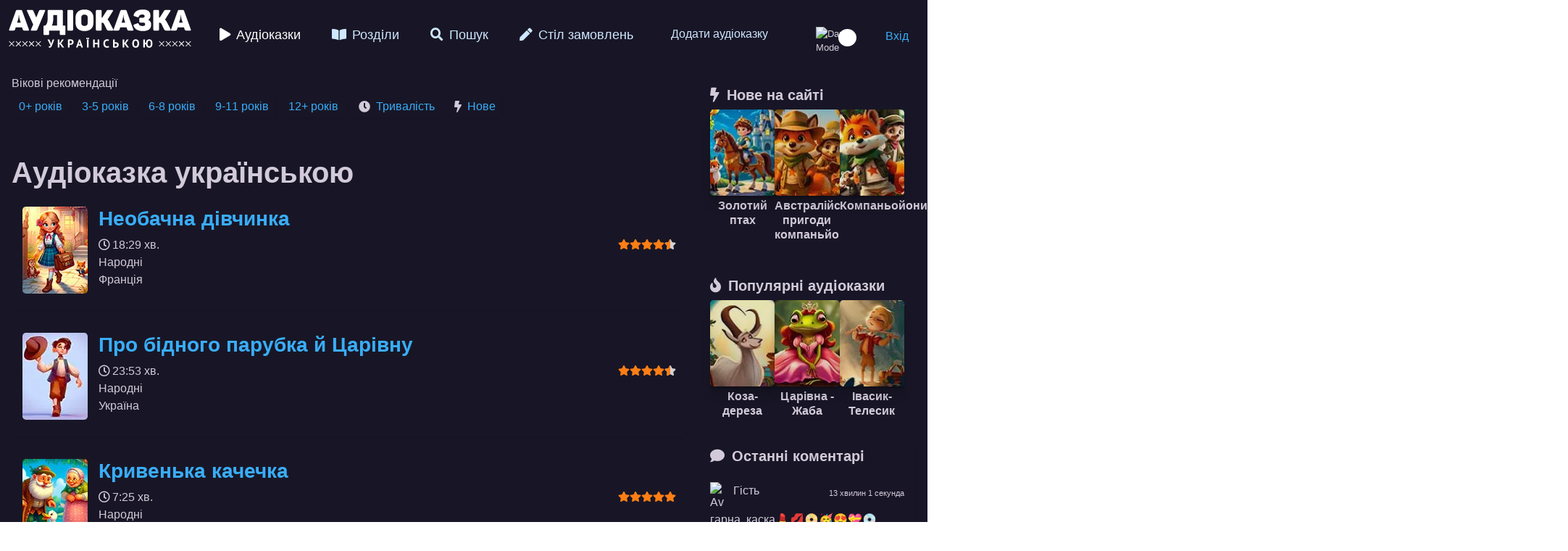

--- FILE ---
content_type: text/html; charset=utf-8
request_url: https://audiokazka.com.ua/?start=40
body_size: 9666
content:
<!DOCTYPE html><html lang=uk-ua dir=ltr><head><link rel=icon type=image/png href=/media/system/images/favicon-96x96.png sizes=96x96 /><link rel=icon type=image/svg+xml href=/media/system/images/favicon.svg /><link rel="shortcut icon" href=/media/system/images/favicon.ico /><link rel=apple-touch-icon sizes=180x180 href=/media/system/images/apple-touch-icon.png /><meta name=apple-mobile-web-app-title content=АудіоКазка /><link rel=manifest href=/media/system/images/site.webmanifest /><meta charset=utf-8><meta name=viewport content="width=device-width, initial-scale=1"><meta name=robots content="max-snippet:-1, max-image-preview:large, max-video-preview:-1"><meta property=og:title content="Аудіоказка українською"><meta property=og:type content=article><meta property=og:url content="https://audiokazka.com.ua/?start=40"><meta property=og:site_name content=АудіоКазка><meta property=og:description content="Аудіоказки  - онлайн для дітей які ви можете легко слухати українською мовою БЕЗКОШТОВНО. Слухати аудіо казки для дітей різного віку"><meta name=description content="Аудіоказки  - онлайн для дітей які ви можете легко слухати українською мовою БЕЗКОШТОВНО. Слухати аудіо казки для дітей різного віку — Сторінка 3"><title>АУДІОКАЗКИ Українською мовою ❤️ / Слухати Онлайн — Сторінка 3</title><link href="https://audiokazka.com.ua/?start=40" rel=canonical><link rel=stylesheet href=/media/com_jchoptimize/cache/css/6b8dea92f6c6b9ae7a75a6bccc0027254ceb24817257783844ca925c69eaa358.css> <script type=application/json class="joomla-script-options new">{"joomla.jtext":{"COM_RSCOMMENTS_HIDE_FORM":"\u041f\u0440\u0438\u0445\u043e\u0432\u0430\u0442\u0438 \u0444\u043e\u0440\u043c\u0443 \u043a\u043e\u043c\u0435\u043d\u0442\u0430\u0440\u044f","COM_RSCOMMENTS_SHOW_FORM":"\u041f\u043e\u043a\u0430\u0437\u0430\u0442\u0438 \u0444\u043e\u0440\u043c\u0443 \u043a\u043e\u043c\u0435\u043d\u0442\u0430\u0440\u044f","ERROR":"\u041f\u043e\u043c\u0438\u043b\u043a\u0430","MESSAGE":"\u041f\u043e\u0432\u0456\u0434\u043e\u043c\u043b\u0435\u043d\u043d\u044f","NOTICE":"\u041f\u043e\u0432\u0456\u0434\u043e\u043c\u043b\u0435\u043d\u043d\u044f","WARNING":"\u041f\u043e\u043f\u0435\u0440\u0435\u0434\u0436\u0435\u043d\u043d\u044f","JCLOSE":"\u0417\u0430\u043a\u0440\u0438\u0442\u0438","JOK":"\u0413\u0430\u0440\u0430\u0437\u0434","JOPEN":"\u0412\u0456\u0434\u0447\u0438\u043d\u0435\u043d\u043e"},"system.paths":{"root":"","rootFull":"https:\/\/audiokazka.com.ua\/","base":"","baseFull":"https:\/\/audiokazka.com.ua\/"},"csrf.token":"0187d25e057febf53be03d6d78bfb306"}</script> <script type=application/ld+json>{"@context":"https:\/\/schema.org","@type":"BreadcrumbList","itemListElement":[{"@type":"ListItem","position":1,"item":{"@id":"https:\/\/audiokazka.com.ua\/","name":"Аудіоказки"}}]}</script><meta property=og:image itemprop=image content=https://audiokazka.com.ua/images/audio/0029-1.webp /> <script type=application/ld+json data-type=gsd>{"@context":"https://schema.org","@type":"Organization","@id":"https://audiokazka.com.ua/#organization","name":"АудіоКазка","description":"Аудіоказки - онлайн для дітей які ви можете легко слухати українською мовою БЕЗКОШТОВНО. Слухати аудіо казки для дітей різного віку","url":"https://audiokazka.com.ua","logo":"https://audiokazka.com.ua/images/favicon.png"}</script> </head><body class="site com_content wrapper-static view-category layout-blog no-task itemid-101  audi-page has-sidebar-right"> <header class="header container-header full-width"><div class="grid-child container-nav"><div class="moduletable logo"><div id=mod-custom125 class="mod-custom custom"> <a href=/ title="Аудіоказка українською мовою" alt="Аудіоказка українською"><div class=site_logo> </div></a></div></div><nav class="navbar navbar-expand-md" aria-label=МЕНЮ> <button class="navbar-toggler navbar-toggler-right" type=button data-bs-toggle=collapse data-bs-target=#navbar109 aria-controls=navbar109 aria-expanded=false aria-label="Перемикання навігації"> <span class=icon-menu aria-hidden=true></span> </button><div class="collapse navbar-collapse" id=navbar109><ul class="mod-menu mod-menu_dropdown-metismenu metismenu mod-list menus noebdarkmode"> <li class="metismenu-item item-101 level-1 default current active"><a href=/ aria-current=page><span class="p-2 fas fa-play" aria-hidden=true></span>Аудіоказки</a></li><li class="metismenu-item item-136 level-1"><a href=/rozdily><span class="p-2 fas fa-book-open" aria-hidden=true></span>Розділи</a></li><li class="metismenu-item item-115 level-1"><a href=/poshuk><span class="p-2 fas fa-search" aria-hidden=true></span>Пошук</a></li><li class="metismenu-item item-295 level-1"><a href=/stil-zamovlen><span class="p-2 fas fa-pen" aria-hidden=true></span>Стіл замовлень</a></li><li class="metismenu-item item-294 level-1"><a href="/add?view=form&amp;layout=edit" class="btn doda">Додати аудіоказку</a></li></ul></div></nav><div class=container-search><ul class="mod-menu mod-list nav mash rig"> <li class="nav-item item-275"><a href=/login class=logi>Вхід</a></li></ul><div class="is_top_right ebdarkmodebtn ebdarkmode-top_right"><div class="toggle eb_btnclr ebdarkmode_button_126 lime" id=darkmode_button> <img src=https://audiokazka.com.ua/modules/mod_ebdarkmode/assets/images/eb_darkmoode-3.svg width=61 height=30 alt="Dark Mode"> </div></div></div></div></header><div class=site-grid><div class="grid-child container-component"><div class="moduletable filtrs"><div class=vik>Вікові рекомендації</div><ul class="mod-menu mod-list nav "> <li class="nav-item item-177"><a href=/0-rokiv title="Аудіоказки для найменших 0+">0+ років</a></li><li class="nav-item item-178"><a href=/3-5-rokiv title="Аудіоказки для малюків 3 - 4 - 5 років">3-5 років</a></li><li class="nav-item item-179"><a href=/6-8-rokiv title="Аудіоказки для дітей 6 - 7 - 8 років">6-8 років</a></li><li class="nav-item item-180"><a href=/9-11-rokiv title="Аудіоказки для дітей 9 - 10 - 11 років">9-11 років</a></li><li class="nav-item item-181"><a href=/12-rokiv title="Аудіоказки для дітей (12+)">12+ років</a></li><li class="nav-item item-311"><a href=/tryvalist title="Оберіть тривалість аудіоказки" class=but-try><span class="p-2 icon-time" aria-hidden=true></span>Тривалість</a></li><li class="nav-item item-312"><a href=/nove title="Нові аудіоказки на сайті" class=but-now><span class="p-2 icon-now" aria-hidden=true></span>Нове</a></li></ul></div><div class="moduletable "><div id=mod-custom133 class="mod-custom custom"> <ins class="adsbygoogle infeed"
     style=display:block 
     data-ad-client=ca-pub-3486758077096092 
     data-ad-slot=1487965857 </ins> </div> </div><div id=system-message-container aria-live=polite></div><main><div class="com-content-category-blog blog" itemscope itemtype=https://schema.org/Blog><div class=page-header><h1> Аудіоказка українською </h1></div><div class="com-content-category-blog__items blog-items items-leading boxed image-left audi"><div class="com-content-category-blog__item blog-item" itemprop=blogPost itemscope itemtype=https://schema.org/BlogPosting><figure class="left item-image"> <a href=/neobachna-divchynka itemprop=url title="Необачна дівчинка"> <img src=/images/audio/0029-1.webp alt="Аудіоказка Необачна дівчинка" itemprop=thumbnailUrl width=90 height=120 loading=eager> </a> </figure><div class=item-content><div class=page-header><h3 itemprop=name> <a href=/neobachna-divchynka itemprop=url> Необачна дівчинка </a> </h3></div><ul class=fields-container> <li class="field-entry chas far fa-clock poleh noebdarkmode"><span class="field-value time noebdarkmode">18:29</span> <span class=field-suffix>хв.</span> </li> <li class="field-entry avtor-z poleh"><span class="field-value ">Народні</span> </li> <li class="field-entry pokhodzhennia-z poleh"><span class="field-value ">Франція</span> </li></ul><dl class="article-info text-muted"> <dt class=article-info-term> </dt><dd class=hits> <span class="icon-eye icon-fw" aria-hidden=true></span> <meta itemprop=interactionCount content=UserPageVisits:16782>16782</dd></dl><ul class="tags list-inline"> <li class="list-inline-item tag-16 tag-list0" itemprop=keywords> <a href=/pro-liudei class="btn btn-sm btn-info"> Про людей </a> </li> <li class="list-inline-item tag-48 tag-list1" itemprop=keywords> <a href=/3-5-rokiv class="btn btn-sm btn-info"> 3-5 років </a> </li> <li class="list-inline-item tag-49 tag-list2" itemprop=keywords> <a href=/6-8-rokiv class="btn btn-sm btn-info"> 6-8 років </a> </li> <li class="list-inline-item tag-61 tag-list3" itemprop=keywords> <a href=/frantsiia class="btn btn-sm btn-info"> Франція </a> </li> <li class="list-inline-item tag-82 tag-list4" itemprop=keywords> <a href=/zarubizhni class="btn btn-sm btn-info"> Зарубіжні </a> </li> <li class="list-inline-item tag-119 tag-list5" itemprop=keywords> <a href=/zarubizhni-narodni class="btn btn-sm btn-info"> Зарубіжні народні </a> </li> <li class="list-inline-item tag-123 tag-list6" itemprop=keywords> <a href=/10-20khv class="btn btn-sm btn-info"> 10-20хв. </a> </li> </ul><div class=content_rating role=img aria-label="Рейтинг: 4.5 з 5"><p class=vote_r> Рейтинг: <span itemprop=ratingValue>4.5</span> / <span itemprop=bestRating>5</span> <meta itemprop=ratingCount content=30><meta itemprop=worstRating content=1></p><p class=nadpi> Усього проголосувало: 30 </p><ul> <li class=vote-star><svg aria-hidden=true xmlns=http://www.w3.org/2000/svg viewBox="0 0 576 512"><path d="M259.3 17.8L194 150.2 47.9 171.5c-26.2 3.8-36.7 36.1-17.7 54.6l105.7 103-25 145.5c-4.5 26.3 23.2 46 46.4 33.7L288 439.6l130.7 68.7c23.2 12.2 50.9-7.4 46.4-33.7l-25-145.5 105.7-103c19-18.5 8.5-50.8-17.7-54.6L382 150.2 316.7 17.8c-11.7-23.6-45.6-23.9-57.4 0z"/></svg> </li><li class=vote-star><svg aria-hidden=true xmlns=http://www.w3.org/2000/svg viewBox="0 0 576 512"><path d="M259.3 17.8L194 150.2 47.9 171.5c-26.2 3.8-36.7 36.1-17.7 54.6l105.7 103-25 145.5c-4.5 26.3 23.2 46 46.4 33.7L288 439.6l130.7 68.7c23.2 12.2 50.9-7.4 46.4-33.7l-25-145.5 105.7-103c19-18.5 8.5-50.8-17.7-54.6L382 150.2 316.7 17.8c-11.7-23.6-45.6-23.9-57.4 0z"/></svg> </li><li class=vote-star><svg aria-hidden=true xmlns=http://www.w3.org/2000/svg viewBox="0 0 576 512"><path d="M259.3 17.8L194 150.2 47.9 171.5c-26.2 3.8-36.7 36.1-17.7 54.6l105.7 103-25 145.5c-4.5 26.3 23.2 46 46.4 33.7L288 439.6l130.7 68.7c23.2 12.2 50.9-7.4 46.4-33.7l-25-145.5 105.7-103c19-18.5 8.5-50.8-17.7-54.6L382 150.2 316.7 17.8c-11.7-23.6-45.6-23.9-57.4 0z"/></svg> </li><li class=vote-star><svg aria-hidden=true xmlns=http://www.w3.org/2000/svg viewBox="0 0 576 512"><path d="M259.3 17.8L194 150.2 47.9 171.5c-26.2 3.8-36.7 36.1-17.7 54.6l105.7 103-25 145.5c-4.5 26.3 23.2 46 46.4 33.7L288 439.6l130.7 68.7c23.2 12.2 50.9-7.4 46.4-33.7l-25-145.5 105.7-103c19-18.5 8.5-50.8-17.7-54.6L382 150.2 316.7 17.8c-11.7-23.6-45.6-23.9-57.4 0z"/></svg> </li><li class=vote-star-empty><svg aria-hidden=true xmlns=http://www.w3.org/2000/svg viewBox="0 0 576 512"><path d="M259.3 17.8L194 150.2 47.9 171.5c-26.2 3.8-36.7 36.1-17.7 54.6l105.7 103-25 145.5c-4.5 26.3 23.2 46 46.4 33.7L288 439.6l130.7 68.7c23.2 12.2 50.9-7.4 46.4-33.7l-25-145.5 105.7-103c19-18.5 8.5-50.8-17.7-54.6L382 150.2 316.7 17.8c-11.7-23.6-45.6-23.9-57.4 0z"/></svg> </li><li class=vote-star-half><svg aria-hidden=true xmlns=http://www.w3.org/2000/svg viewBox="0 0 576 512"><path d="M288 0c-11.4 0-22.8 5.9-28.7 17.8L194 150.2 47.9 171.4c-26.2 3.8-36.7 36.1-17.7 54.6l105.7 103-25 145.5c-4.5 26.1 23 46 46.4 33.7L288 439.6V0z"/></svg> </li> </ul> </div></div></div><div class="com-content-category-blog__item blog-item" itemprop=blogPost itemscope itemtype=https://schema.org/BlogPosting><figure class="left item-image"> <a href=/pro-bidnoho-parubka-i-tsarivnu itemprop=url title="Про бідного парубка й Царівну"> <img src=/images/audio/0126-1.webp alt="Аудіоказка Про бідного парубка й Царівну" itemprop=thumbnailUrl width=90 height=120 loading=eager> </a> </figure><div class=item-content><div class=page-header><h3 itemprop=name> <a href=/pro-bidnoho-parubka-i-tsarivnu itemprop=url> Про бідного парубка й Царівну </a> </h3></div><ul class=fields-container> <li class="field-entry chas far fa-clock poleh noebdarkmode"><span class="field-value time noebdarkmode">23:53</span> <span class=field-suffix>хв.</span> </li> <li class="field-entry avtor-z poleh"><span class="field-value ">Народні</span> </li> <li class="field-entry pokhodzhennia-z poleh"><span class="field-value ">Україна</span> </li></ul><dl class="article-info text-muted"> <dt class=article-info-term> </dt><dd class=hits> <span class="icon-eye icon-fw" aria-hidden=true></span> <meta itemprop=interactionCount content=UserPageVisits:16708>16708</dd></dl><ul class="tags list-inline"> <li class="list-inline-item tag-16 tag-list0" itemprop=keywords> <a href=/pro-liudei class="btn btn-sm btn-info"> Про людей </a> </li> <li class="list-inline-item tag-39 tag-list1" itemprop=keywords> <a href=/pro-kotyka class="btn btn-sm btn-info"> Про котика </a> </li> <li class="list-inline-item tag-43 tag-list2" itemprop=keywords> <a href=/pro-sobak class="btn btn-sm btn-info"> Про собак </a> </li> <li class="list-inline-item tag-49 tag-list3" itemprop=keywords> <a href=/6-8-rokiv class="btn btn-sm btn-info"> 6-8 років </a> </li> <li class="list-inline-item tag-53 tag-list4" itemprop=keywords> <a href=/ukraina class="btn btn-sm btn-info"> Україна </a> </li> <li class="list-inline-item tag-85 tag-list5" itemprop=keywords> <a href=/ukrainski-narodni class="btn btn-sm btn-info"> Українські народні </a> </li> <li class="list-inline-item tag-124 tag-list6" itemprop=keywords> <a href=/20-60khv class="btn btn-sm btn-info"> 20-60хв. </a> </li> </ul><div class=content_rating role=img aria-label="Рейтинг: 4.5 з 5"><p class=vote_r> Рейтинг: <span itemprop=ratingValue>4.5</span> / <span itemprop=bestRating>5</span> <meta itemprop=ratingCount content=56><meta itemprop=worstRating content=1></p><p class=nadpi> Усього проголосувало: 56 </p><ul> <li class=vote-star><svg aria-hidden=true xmlns=http://www.w3.org/2000/svg viewBox="0 0 576 512"><path d="M259.3 17.8L194 150.2 47.9 171.5c-26.2 3.8-36.7 36.1-17.7 54.6l105.7 103-25 145.5c-4.5 26.3 23.2 46 46.4 33.7L288 439.6l130.7 68.7c23.2 12.2 50.9-7.4 46.4-33.7l-25-145.5 105.7-103c19-18.5 8.5-50.8-17.7-54.6L382 150.2 316.7 17.8c-11.7-23.6-45.6-23.9-57.4 0z"/></svg> </li><li class=vote-star><svg aria-hidden=true xmlns=http://www.w3.org/2000/svg viewBox="0 0 576 512"><path d="M259.3 17.8L194 150.2 47.9 171.5c-26.2 3.8-36.7 36.1-17.7 54.6l105.7 103-25 145.5c-4.5 26.3 23.2 46 46.4 33.7L288 439.6l130.7 68.7c23.2 12.2 50.9-7.4 46.4-33.7l-25-145.5 105.7-103c19-18.5 8.5-50.8-17.7-54.6L382 150.2 316.7 17.8c-11.7-23.6-45.6-23.9-57.4 0z"/></svg> </li><li class=vote-star><svg aria-hidden=true xmlns=http://www.w3.org/2000/svg viewBox="0 0 576 512"><path d="M259.3 17.8L194 150.2 47.9 171.5c-26.2 3.8-36.7 36.1-17.7 54.6l105.7 103-25 145.5c-4.5 26.3 23.2 46 46.4 33.7L288 439.6l130.7 68.7c23.2 12.2 50.9-7.4 46.4-33.7l-25-145.5 105.7-103c19-18.5 8.5-50.8-17.7-54.6L382 150.2 316.7 17.8c-11.7-23.6-45.6-23.9-57.4 0z"/></svg> </li><li class=vote-star><svg aria-hidden=true xmlns=http://www.w3.org/2000/svg viewBox="0 0 576 512"><path d="M259.3 17.8L194 150.2 47.9 171.5c-26.2 3.8-36.7 36.1-17.7 54.6l105.7 103-25 145.5c-4.5 26.3 23.2 46 46.4 33.7L288 439.6l130.7 68.7c23.2 12.2 50.9-7.4 46.4-33.7l-25-145.5 105.7-103c19-18.5 8.5-50.8-17.7-54.6L382 150.2 316.7 17.8c-11.7-23.6-45.6-23.9-57.4 0z"/></svg> </li><li class=vote-star-empty><svg aria-hidden=true xmlns=http://www.w3.org/2000/svg viewBox="0 0 576 512"><path d="M259.3 17.8L194 150.2 47.9 171.5c-26.2 3.8-36.7 36.1-17.7 54.6l105.7 103-25 145.5c-4.5 26.3 23.2 46 46.4 33.7L288 439.6l130.7 68.7c23.2 12.2 50.9-7.4 46.4-33.7l-25-145.5 105.7-103c19-18.5 8.5-50.8-17.7-54.6L382 150.2 316.7 17.8c-11.7-23.6-45.6-23.9-57.4 0z"/></svg> </li><li class=vote-star-half><svg aria-hidden=true xmlns=http://www.w3.org/2000/svg viewBox="0 0 576 512"><path d="M288 0c-11.4 0-22.8 5.9-28.7 17.8L194 150.2 47.9 171.4c-26.2 3.8-36.7 36.1-17.7 54.6l105.7 103-25 145.5c-4.5 26.1 23 46 46.4 33.7L288 439.6V0z"/></svg> </li> </ul> </div></div></div><div class="com-content-category-blog__item blog-item" itemprop=blogPost itemscope itemtype=https://schema.org/BlogPosting><figure class="left item-image"> <a href=/kryvenka-kachechka itemprop=url title="Кривенька качечка"> <img src=/images/audio/0067-1.webp alt="Аудіоказка Кривенька качечка" itemprop=thumbnailUrl width=90 height=120 loading=eager> </a> </figure><div class=item-content><div class=page-header><h3 itemprop=name> <a href=/kryvenka-kachechka itemprop=url> Кривенька качечка </a> </h3></div><ul class=fields-container> <li class="field-entry chas far fa-clock poleh noebdarkmode"><span class="field-value time noebdarkmode">7:25</span> <span class=field-suffix>хв.</span> </li> <li class="field-entry avtor-z poleh"><span class="field-value ">Народні</span> </li> <li class="field-entry pokhodzhennia-z poleh"><span class="field-value ">Україна</span> </li></ul><dl class="article-info text-muted"> <dt class=article-info-term> </dt><dd class=hits> <span class="icon-eye icon-fw" aria-hidden=true></span> <meta itemprop=interactionCount content=UserPageVisits:16410>16410</dd></dl><ul class="tags list-inline"> <li class="list-inline-item tag-6 tag-list0" itemprop=keywords> <a href=/na-nich class="btn btn-sm btn-info"> На ніч </a> </li> <li class="list-inline-item tag-27 tag-list1" itemprop=keywords> <a href=/pro-pryrodu class="btn btn-sm btn-info"> Про природу </a> </li> <li class="list-inline-item tag-34 tag-list2" itemprop=keywords> <a href=/pro-tvaryn class="btn btn-sm btn-info"> Про тварин </a> </li> <li class="list-inline-item tag-44 tag-list3" itemprop=keywords> <a href=/pro-ptakhiv class="btn btn-sm btn-info"> Про птахів </a> </li> <li class="list-inline-item tag-47 tag-list4" itemprop=keywords> <a href=/0-rokiv class="btn btn-sm btn-info"> 0+ років </a> </li> <li class="list-inline-item tag-48 tag-list5" itemprop=keywords> <a href=/3-5-rokiv class="btn btn-sm btn-info"> 3-5 років </a> </li> <li class="list-inline-item tag-53 tag-list6" itemprop=keywords> <a href=/ukraina class="btn btn-sm btn-info"> Україна </a> </li> <li class="list-inline-item tag-85 tag-list7" itemprop=keywords> <a href=/ukrainski-narodni class="btn btn-sm btn-info"> Українські народні </a> </li> <li class="list-inline-item tag-122 tag-list8" itemprop=keywords> <a href=/5-10khv class="btn btn-sm btn-info"> 5-10хв. </a> </li> </ul><div class=content_rating role=img aria-label="Рейтинг: 5.0 з 5"><p class=vote_r> Рейтинг: <span itemprop=ratingValue>5.0</span> / <span itemprop=bestRating>5</span> <meta itemprop=ratingCount content=21><meta itemprop=worstRating content=1></p><p class=nadpi> Усього проголосувало: 21 </p><ul> <li class=vote-star><svg aria-hidden=true xmlns=http://www.w3.org/2000/svg viewBox="0 0 576 512"><path d="M259.3 17.8L194 150.2 47.9 171.5c-26.2 3.8-36.7 36.1-17.7 54.6l105.7 103-25 145.5c-4.5 26.3 23.2 46 46.4 33.7L288 439.6l130.7 68.7c23.2 12.2 50.9-7.4 46.4-33.7l-25-145.5 105.7-103c19-18.5 8.5-50.8-17.7-54.6L382 150.2 316.7 17.8c-11.7-23.6-45.6-23.9-57.4 0z"/></svg> </li><li class=vote-star><svg aria-hidden=true xmlns=http://www.w3.org/2000/svg viewBox="0 0 576 512"><path d="M259.3 17.8L194 150.2 47.9 171.5c-26.2 3.8-36.7 36.1-17.7 54.6l105.7 103-25 145.5c-4.5 26.3 23.2 46 46.4 33.7L288 439.6l130.7 68.7c23.2 12.2 50.9-7.4 46.4-33.7l-25-145.5 105.7-103c19-18.5 8.5-50.8-17.7-54.6L382 150.2 316.7 17.8c-11.7-23.6-45.6-23.9-57.4 0z"/></svg> </li><li class=vote-star><svg aria-hidden=true xmlns=http://www.w3.org/2000/svg viewBox="0 0 576 512"><path d="M259.3 17.8L194 150.2 47.9 171.5c-26.2 3.8-36.7 36.1-17.7 54.6l105.7 103-25 145.5c-4.5 26.3 23.2 46 46.4 33.7L288 439.6l130.7 68.7c23.2 12.2 50.9-7.4 46.4-33.7l-25-145.5 105.7-103c19-18.5 8.5-50.8-17.7-54.6L382 150.2 316.7 17.8c-11.7-23.6-45.6-23.9-57.4 0z"/></svg> </li><li class=vote-star><svg aria-hidden=true xmlns=http://www.w3.org/2000/svg viewBox="0 0 576 512"><path d="M259.3 17.8L194 150.2 47.9 171.5c-26.2 3.8-36.7 36.1-17.7 54.6l105.7 103-25 145.5c-4.5 26.3 23.2 46 46.4 33.7L288 439.6l130.7 68.7c23.2 12.2 50.9-7.4 46.4-33.7l-25-145.5 105.7-103c19-18.5 8.5-50.8-17.7-54.6L382 150.2 316.7 17.8c-11.7-23.6-45.6-23.9-57.4 0z"/></svg> </li><li class=vote-star><svg aria-hidden=true xmlns=http://www.w3.org/2000/svg viewBox="0 0 576 512"><path d="M259.3 17.8L194 150.2 47.9 171.5c-26.2 3.8-36.7 36.1-17.7 54.6l105.7 103-25 145.5c-4.5 26.3 23.2 46 46.4 33.7L288 439.6l130.7 68.7c23.2 12.2 50.9-7.4 46.4-33.7l-25-145.5 105.7-103c19-18.5 8.5-50.8-17.7-54.6L382 150.2 316.7 17.8c-11.7-23.6-45.6-23.9-57.4 0z"/></svg> </li> </ul> </div></div></div><div class="com-content-category-blog__item blog-item" itemprop=blogPost itemscope itemtype=https://schema.org/BlogPosting><figure class="left item-image"> <a href=/hrusheve-derevo itemprop=url title="Грушеве дерево"> <img src=/images/audio/0026-1.webp alt="Аудіоказка Грушеве дерево" itemprop=thumbnailUrl width=90 height=120 loading=eager> </a> </figure><div class=item-content><div class=page-header><h3 itemprop=name> <a href=/hrusheve-derevo itemprop=url> Грушеве дерево </a> </h3></div><ul class=fields-container> <li class="field-entry chas far fa-clock poleh noebdarkmode"><span class="field-value time noebdarkmode">23:28</span> <span class=field-suffix>хв.</span> </li> <li class="field-entry avtor-z poleh"><span class="field-value ">Народні</span> </li> <li class="field-entry pokhodzhennia-z poleh"><span class="field-value ">Україна</span> </li></ul><dl class="article-info text-muted"> <dt class=article-info-term> </dt><dd class=hits> <span class="icon-eye icon-fw" aria-hidden=true></span> <meta itemprop=interactionCount content=UserPageVisits:16015>16015</dd></dl><ul class="tags list-inline"> <li class="list-inline-item tag-16 tag-list0" itemprop=keywords> <a href=/pro-liudei class="btn btn-sm btn-info"> Про людей </a> </li> <li class="list-inline-item tag-49 tag-list1" itemprop=keywords> <a href=/6-8-rokiv class="btn btn-sm btn-info"> 6-8 років </a> </li> <li class="list-inline-item tag-50 tag-list2" itemprop=keywords> <a href=/9-11-rokiv class="btn btn-sm btn-info"> 9-11 років </a> </li> <li class="list-inline-item tag-53 tag-list3" itemprop=keywords> <a href=/ukraina class="btn btn-sm btn-info"> Україна </a> </li> <li class="list-inline-item tag-85 tag-list4" itemprop=keywords> <a href=/ukrainski-narodni class="btn btn-sm btn-info"> Українські народні </a> </li> <li class="list-inline-item tag-124 tag-list5" itemprop=keywords> <a href=/20-60khv class="btn btn-sm btn-info"> 20-60хв. </a> </li> </ul><div class=content_rating role=img aria-label="Рейтинг: 4.5 з 5"><p class=vote_r> Рейтинг: <span itemprop=ratingValue>4.5</span> / <span itemprop=bestRating>5</span> <meta itemprop=ratingCount content=77><meta itemprop=worstRating content=1></p><p class=nadpi> Усього проголосувало: 77 </p><ul> <li class=vote-star><svg aria-hidden=true xmlns=http://www.w3.org/2000/svg viewBox="0 0 576 512"><path d="M259.3 17.8L194 150.2 47.9 171.5c-26.2 3.8-36.7 36.1-17.7 54.6l105.7 103-25 145.5c-4.5 26.3 23.2 46 46.4 33.7L288 439.6l130.7 68.7c23.2 12.2 50.9-7.4 46.4-33.7l-25-145.5 105.7-103c19-18.5 8.5-50.8-17.7-54.6L382 150.2 316.7 17.8c-11.7-23.6-45.6-23.9-57.4 0z"/></svg> </li><li class=vote-star><svg aria-hidden=true xmlns=http://www.w3.org/2000/svg viewBox="0 0 576 512"><path d="M259.3 17.8L194 150.2 47.9 171.5c-26.2 3.8-36.7 36.1-17.7 54.6l105.7 103-25 145.5c-4.5 26.3 23.2 46 46.4 33.7L288 439.6l130.7 68.7c23.2 12.2 50.9-7.4 46.4-33.7l-25-145.5 105.7-103c19-18.5 8.5-50.8-17.7-54.6L382 150.2 316.7 17.8c-11.7-23.6-45.6-23.9-57.4 0z"/></svg> </li><li class=vote-star><svg aria-hidden=true xmlns=http://www.w3.org/2000/svg viewBox="0 0 576 512"><path d="M259.3 17.8L194 150.2 47.9 171.5c-26.2 3.8-36.7 36.1-17.7 54.6l105.7 103-25 145.5c-4.5 26.3 23.2 46 46.4 33.7L288 439.6l130.7 68.7c23.2 12.2 50.9-7.4 46.4-33.7l-25-145.5 105.7-103c19-18.5 8.5-50.8-17.7-54.6L382 150.2 316.7 17.8c-11.7-23.6-45.6-23.9-57.4 0z"/></svg> </li><li class=vote-star><svg aria-hidden=true xmlns=http://www.w3.org/2000/svg viewBox="0 0 576 512"><path d="M259.3 17.8L194 150.2 47.9 171.5c-26.2 3.8-36.7 36.1-17.7 54.6l105.7 103-25 145.5c-4.5 26.3 23.2 46 46.4 33.7L288 439.6l130.7 68.7c23.2 12.2 50.9-7.4 46.4-33.7l-25-145.5 105.7-103c19-18.5 8.5-50.8-17.7-54.6L382 150.2 316.7 17.8c-11.7-23.6-45.6-23.9-57.4 0z"/></svg> </li><li class=vote-star-empty><svg aria-hidden=true xmlns=http://www.w3.org/2000/svg viewBox="0 0 576 512"><path d="M259.3 17.8L194 150.2 47.9 171.5c-26.2 3.8-36.7 36.1-17.7 54.6l105.7 103-25 145.5c-4.5 26.3 23.2 46 46.4 33.7L288 439.6l130.7 68.7c23.2 12.2 50.9-7.4 46.4-33.7l-25-145.5 105.7-103c19-18.5 8.5-50.8-17.7-54.6L382 150.2 316.7 17.8c-11.7-23.6-45.6-23.9-57.4 0z"/></svg> </li><li class=vote-star-half><svg aria-hidden=true xmlns=http://www.w3.org/2000/svg viewBox="0 0 576 512"><path d="M288 0c-11.4 0-22.8 5.9-28.7 17.8L194 150.2 47.9 171.4c-26.2 3.8-36.7 36.1-17.7 54.6l105.7 103-25 145.5c-4.5 26.1 23 46 46.4 33.7L288 439.6V0z"/></svg> </li> </ul> </div></div></div><div class="com-content-category-blog__item blog-item" itemprop=blogPost itemscope itemtype=https://schema.org/BlogPosting><figure class="left item-image"> <a href=/osel-i-lev itemprop=url title="Осел і Лев"> <img src=/images/audio/0092-1.webp alt="Аудіоказка Осел і Лев" itemprop=thumbnailUrl width=90 height=120 loading=lazy> </a> </figure><div class=item-content><div class=page-header><h3 itemprop=name> <a href=/osel-i-lev itemprop=url> Осел і Лев </a> </h3></div><ul class=fields-container> <li class="field-entry chas far fa-clock poleh noebdarkmode"><span class="field-value time noebdarkmode">8:37</span> <span class=field-suffix>хв.</span> </li> <li class="field-entry avtor-z poleh"><span class="field-value ">Іван Франко</span> </li> <li class="field-entry pokhodzhennia-z poleh"><span class="field-value ">Україна</span> </li></ul><dl class="article-info text-muted"> <dt class=article-info-term> </dt><dd class=hits> <span class="icon-eye icon-fw" aria-hidden=true></span> <meta itemprop=interactionCount content=UserPageVisits:15999>15999</dd></dl><ul class="tags list-inline"> <li class="list-inline-item tag-34 tag-list0" itemprop=keywords> <a href=/pro-tvaryn class="btn btn-sm btn-info"> Про тварин </a> </li> <li class="list-inline-item tag-48 tag-list1" itemprop=keywords> <a href=/3-5-rokiv class="btn btn-sm btn-info"> 3-5 років </a> </li> <li class="list-inline-item tag-49 tag-list2" itemprop=keywords> <a href=/6-8-rokiv class="btn btn-sm btn-info"> 6-8 років </a> </li> <li class="list-inline-item tag-53 tag-list3" itemprop=keywords> <a href=/ukraina class="btn btn-sm btn-info"> Україна </a> </li> <li class="list-inline-item tag-111 tag-list4" itemprop=keywords> <a href=/ivan-franko class="btn btn-sm btn-info"> Іван Франко </a> </li> <li class="list-inline-item tag-122 tag-list5" itemprop=keywords> <a href=/5-10khv class="btn btn-sm btn-info"> 5-10хв. </a> </li> </ul><div class=content_rating role=img aria-label="Рейтинг: 4.9 з 5"><p class=vote_r> Рейтинг: <span itemprop=ratingValue>4.9</span> / <span itemprop=bestRating>5</span> <meta itemprop=ratingCount content=21><meta itemprop=worstRating content=1></p><p class=nadpi> Усього проголосувало: 21 </p><ul> <li class=vote-star><svg aria-hidden=true xmlns=http://www.w3.org/2000/svg viewBox="0 0 576 512"><path d="M259.3 17.8L194 150.2 47.9 171.5c-26.2 3.8-36.7 36.1-17.7 54.6l105.7 103-25 145.5c-4.5 26.3 23.2 46 46.4 33.7L288 439.6l130.7 68.7c23.2 12.2 50.9-7.4 46.4-33.7l-25-145.5 105.7-103c19-18.5 8.5-50.8-17.7-54.6L382 150.2 316.7 17.8c-11.7-23.6-45.6-23.9-57.4 0z"/></svg> </li><li class=vote-star><svg aria-hidden=true xmlns=http://www.w3.org/2000/svg viewBox="0 0 576 512"><path d="M259.3 17.8L194 150.2 47.9 171.5c-26.2 3.8-36.7 36.1-17.7 54.6l105.7 103-25 145.5c-4.5 26.3 23.2 46 46.4 33.7L288 439.6l130.7 68.7c23.2 12.2 50.9-7.4 46.4-33.7l-25-145.5 105.7-103c19-18.5 8.5-50.8-17.7-54.6L382 150.2 316.7 17.8c-11.7-23.6-45.6-23.9-57.4 0z"/></svg> </li><li class=vote-star><svg aria-hidden=true xmlns=http://www.w3.org/2000/svg viewBox="0 0 576 512"><path d="M259.3 17.8L194 150.2 47.9 171.5c-26.2 3.8-36.7 36.1-17.7 54.6l105.7 103-25 145.5c-4.5 26.3 23.2 46 46.4 33.7L288 439.6l130.7 68.7c23.2 12.2 50.9-7.4 46.4-33.7l-25-145.5 105.7-103c19-18.5 8.5-50.8-17.7-54.6L382 150.2 316.7 17.8c-11.7-23.6-45.6-23.9-57.4 0z"/></svg> </li><li class=vote-star><svg aria-hidden=true xmlns=http://www.w3.org/2000/svg viewBox="0 0 576 512"><path d="M259.3 17.8L194 150.2 47.9 171.5c-26.2 3.8-36.7 36.1-17.7 54.6l105.7 103-25 145.5c-4.5 26.3 23.2 46 46.4 33.7L288 439.6l130.7 68.7c23.2 12.2 50.9-7.4 46.4-33.7l-25-145.5 105.7-103c19-18.5 8.5-50.8-17.7-54.6L382 150.2 316.7 17.8c-11.7-23.6-45.6-23.9-57.4 0z"/></svg> </li><li class=vote-star><svg aria-hidden=true xmlns=http://www.w3.org/2000/svg viewBox="0 0 576 512"><path d="M259.3 17.8L194 150.2 47.9 171.5c-26.2 3.8-36.7 36.1-17.7 54.6l105.7 103-25 145.5c-4.5 26.3 23.2 46 46.4 33.7L288 439.6l130.7 68.7c23.2 12.2 50.9-7.4 46.4-33.7l-25-145.5 105.7-103c19-18.5 8.5-50.8-17.7-54.6L382 150.2 316.7 17.8c-11.7-23.6-45.6-23.9-57.4 0z"/></svg> </li> </ul> </div></div></div><div class="com-content-category-blog__item blog-item" itemprop=blogPost itemscope itemtype=https://schema.org/BlogPosting><figure class="left item-image"> <a href=/shovkova-derzhava itemprop=url title="Шовкова держава"> <img src=/images/audio/0135-1.webp alt="Аудіоказка Шовкова держава" itemprop=thumbnailUrl width=90 height=120 loading=lazy> </a> </figure><div class=item-content><div class=page-header><h3 itemprop=name> <a href=/shovkova-derzhava itemprop=url> Шовкова держава </a> </h3></div><ul class=fields-container> <li class="field-entry chas far fa-clock poleh noebdarkmode"><span class="field-value time noebdarkmode">33:38</span> <span class=field-suffix>хв.</span> </li> <li class="field-entry avtor-z poleh"><span class="field-value ">Народні</span> </li> <li class="field-entry pokhodzhennia-z poleh"><span class="field-value ">Україна</span> </li></ul><dl class="article-info text-muted"> <dt class=article-info-term> </dt><dd class=hits> <span class="icon-eye icon-fw" aria-hidden=true></span> <meta itemprop=interactionCount content=UserPageVisits:15887>15887</dd></dl><ul class="tags list-inline"> <li class="list-inline-item tag-11 tag-list0" itemprop=keywords> <a href=/dlia-khlopchykiv class="btn btn-sm btn-info"> Для хлопчиків </a> </li> <li class="list-inline-item tag-16 tag-list1" itemprop=keywords> <a href=/pro-liudei class="btn btn-sm btn-info"> Про людей </a> </li> <li class="list-inline-item tag-49 tag-list2" itemprop=keywords> <a href=/6-8-rokiv class="btn btn-sm btn-info"> 6-8 років </a> </li> <li class="list-inline-item tag-50 tag-list3" itemprop=keywords> <a href=/9-11-rokiv class="btn btn-sm btn-info"> 9-11 років </a> </li> <li class="list-inline-item tag-53 tag-list4" itemprop=keywords> <a href=/ukraina class="btn btn-sm btn-info"> Україна </a> </li> <li class="list-inline-item tag-77 tag-list5" itemprop=keywords> <a href=/pryhody class="btn btn-sm btn-info"> Пригоди </a> </li> <li class="list-inline-item tag-79 tag-list6" itemprop=keywords> <a href=/podorozhi class="btn btn-sm btn-info"> Подорожі </a> </li> <li class="list-inline-item tag-85 tag-list7" itemprop=keywords> <a href=/ukrainski-narodni class="btn btn-sm btn-info"> Українські народні </a> </li> <li class="list-inline-item tag-124 tag-list8" itemprop=keywords> <a href=/20-60khv class="btn btn-sm btn-info"> 20-60хв. </a> </li> </ul><div class=content_rating role=img aria-label="Рейтинг: 4.7 з 5"><p class=vote_r> Рейтинг: <span itemprop=ratingValue>4.7</span> / <span itemprop=bestRating>5</span> <meta itemprop=ratingCount content=40><meta itemprop=worstRating content=1></p><p class=nadpi> Усього проголосувало: 40 </p><ul> <li class=vote-star><svg aria-hidden=true xmlns=http://www.w3.org/2000/svg viewBox="0 0 576 512"><path d="M259.3 17.8L194 150.2 47.9 171.5c-26.2 3.8-36.7 36.1-17.7 54.6l105.7 103-25 145.5c-4.5 26.3 23.2 46 46.4 33.7L288 439.6l130.7 68.7c23.2 12.2 50.9-7.4 46.4-33.7l-25-145.5 105.7-103c19-18.5 8.5-50.8-17.7-54.6L382 150.2 316.7 17.8c-11.7-23.6-45.6-23.9-57.4 0z"/></svg> </li><li class=vote-star><svg aria-hidden=true xmlns=http://www.w3.org/2000/svg viewBox="0 0 576 512"><path d="M259.3 17.8L194 150.2 47.9 171.5c-26.2 3.8-36.7 36.1-17.7 54.6l105.7 103-25 145.5c-4.5 26.3 23.2 46 46.4 33.7L288 439.6l130.7 68.7c23.2 12.2 50.9-7.4 46.4-33.7l-25-145.5 105.7-103c19-18.5 8.5-50.8-17.7-54.6L382 150.2 316.7 17.8c-11.7-23.6-45.6-23.9-57.4 0z"/></svg> </li><li class=vote-star><svg aria-hidden=true xmlns=http://www.w3.org/2000/svg viewBox="0 0 576 512"><path d="M259.3 17.8L194 150.2 47.9 171.5c-26.2 3.8-36.7 36.1-17.7 54.6l105.7 103-25 145.5c-4.5 26.3 23.2 46 46.4 33.7L288 439.6l130.7 68.7c23.2 12.2 50.9-7.4 46.4-33.7l-25-145.5 105.7-103c19-18.5 8.5-50.8-17.7-54.6L382 150.2 316.7 17.8c-11.7-23.6-45.6-23.9-57.4 0z"/></svg> </li><li class=vote-star><svg aria-hidden=true xmlns=http://www.w3.org/2000/svg viewBox="0 0 576 512"><path d="M259.3 17.8L194 150.2 47.9 171.5c-26.2 3.8-36.7 36.1-17.7 54.6l105.7 103-25 145.5c-4.5 26.3 23.2 46 46.4 33.7L288 439.6l130.7 68.7c23.2 12.2 50.9-7.4 46.4-33.7l-25-145.5 105.7-103c19-18.5 8.5-50.8-17.7-54.6L382 150.2 316.7 17.8c-11.7-23.6-45.6-23.9-57.4 0z"/></svg> </li><li class=vote-star-empty><svg aria-hidden=true xmlns=http://www.w3.org/2000/svg viewBox="0 0 576 512"><path d="M259.3 17.8L194 150.2 47.9 171.5c-26.2 3.8-36.7 36.1-17.7 54.6l105.7 103-25 145.5c-4.5 26.3 23.2 46 46.4 33.7L288 439.6l130.7 68.7c23.2 12.2 50.9-7.4 46.4-33.7l-25-145.5 105.7-103c19-18.5 8.5-50.8-17.7-54.6L382 150.2 316.7 17.8c-11.7-23.6-45.6-23.9-57.4 0z"/></svg> </li><li class=vote-star-half><svg aria-hidden=true xmlns=http://www.w3.org/2000/svg viewBox="0 0 576 512"><path d="M288 0c-11.4 0-22.8 5.9-28.7 17.8L194 150.2 47.9 171.4c-26.2 3.8-36.7 36.1-17.7 54.6l105.7 103-25 145.5c-4.5 26.1 23 46 46.4 33.7L288 439.6V0z"/></svg> </li> </ul> </div></div></div><div class="com-content-category-blog__item blog-item" itemprop=blogPost itemscope itemtype=https://schema.org/BlogPosting><figure class="left item-image"> <a href=/pro-staroho-kozaka itemprop=url title="Про старого козака"> <img src=/images/audio/0093-1.webp alt="Аудіоказка Про старого козака" itemprop=thumbnailUrl width=90 height=120 loading=lazy> </a> </figure><div class=item-content><div class=page-header><h3 itemprop=name> <a href=/pro-staroho-kozaka itemprop=url> Про старого козака </a> </h3></div><ul class=fields-container> <li class="field-entry chas far fa-clock poleh noebdarkmode"><span class="field-value time noebdarkmode">15:05</span> <span class=field-suffix>хв.</span> </li> <li class="field-entry avtor-z poleh"><span class="field-value ">Сашко Лірник</span> </li> <li class="field-entry pokhodzhennia-z poleh"><span class="field-value ">Україна</span> </li></ul><dl class="article-info text-muted"> <dt class=article-info-term> </dt><dd class=hits> <span class="icon-eye icon-fw" aria-hidden=true></span> <meta itemprop=interactionCount content=UserPageVisits:15745>15745</dd></dl><ul class="tags list-inline"> <li class="list-inline-item tag-16 tag-list0" itemprop=keywords> <a href=/pro-liudei class="btn btn-sm btn-info"> Про людей </a> </li> <li class="list-inline-item tag-27 tag-list1" itemprop=keywords> <a href=/pro-pryrodu class="btn btn-sm btn-info"> Про природу </a> </li> <li class="list-inline-item tag-49 tag-list2" itemprop=keywords> <a href=/6-8-rokiv class="btn btn-sm btn-info"> 6-8 років </a> </li> <li class="list-inline-item tag-50 tag-list3" itemprop=keywords> <a href=/9-11-rokiv class="btn btn-sm btn-info"> 9-11 років </a> </li> <li class="list-inline-item tag-53 tag-list4" itemprop=keywords> <a href=/ukraina class="btn btn-sm btn-info"> Україна </a> </li> <li class="list-inline-item tag-110 tag-list5" itemprop=keywords> <a href=/sashko-lirnyk class="btn btn-sm btn-info"> Сашко Лірник </a> </li> <li class="list-inline-item tag-123 tag-list6" itemprop=keywords> <a href=/10-20khv class="btn btn-sm btn-info"> 10-20хв. </a> </li> </ul><div class=content_rating role=img aria-label="Рейтинг: 4.7 з 5"><p class=vote_r> Рейтинг: <span itemprop=ratingValue>4.7</span> / <span itemprop=bestRating>5</span> <meta itemprop=ratingCount content=66><meta itemprop=worstRating content=1></p><p class=nadpi> Усього проголосувало: 66 </p><ul> <li class=vote-star><svg aria-hidden=true xmlns=http://www.w3.org/2000/svg viewBox="0 0 576 512"><path d="M259.3 17.8L194 150.2 47.9 171.5c-26.2 3.8-36.7 36.1-17.7 54.6l105.7 103-25 145.5c-4.5 26.3 23.2 46 46.4 33.7L288 439.6l130.7 68.7c23.2 12.2 50.9-7.4 46.4-33.7l-25-145.5 105.7-103c19-18.5 8.5-50.8-17.7-54.6L382 150.2 316.7 17.8c-11.7-23.6-45.6-23.9-57.4 0z"/></svg> </li><li class=vote-star><svg aria-hidden=true xmlns=http://www.w3.org/2000/svg viewBox="0 0 576 512"><path d="M259.3 17.8L194 150.2 47.9 171.5c-26.2 3.8-36.7 36.1-17.7 54.6l105.7 103-25 145.5c-4.5 26.3 23.2 46 46.4 33.7L288 439.6l130.7 68.7c23.2 12.2 50.9-7.4 46.4-33.7l-25-145.5 105.7-103c19-18.5 8.5-50.8-17.7-54.6L382 150.2 316.7 17.8c-11.7-23.6-45.6-23.9-57.4 0z"/></svg> </li><li class=vote-star><svg aria-hidden=true xmlns=http://www.w3.org/2000/svg viewBox="0 0 576 512"><path d="M259.3 17.8L194 150.2 47.9 171.5c-26.2 3.8-36.7 36.1-17.7 54.6l105.7 103-25 145.5c-4.5 26.3 23.2 46 46.4 33.7L288 439.6l130.7 68.7c23.2 12.2 50.9-7.4 46.4-33.7l-25-145.5 105.7-103c19-18.5 8.5-50.8-17.7-54.6L382 150.2 316.7 17.8c-11.7-23.6-45.6-23.9-57.4 0z"/></svg> </li><li class=vote-star><svg aria-hidden=true xmlns=http://www.w3.org/2000/svg viewBox="0 0 576 512"><path d="M259.3 17.8L194 150.2 47.9 171.5c-26.2 3.8-36.7 36.1-17.7 54.6l105.7 103-25 145.5c-4.5 26.3 23.2 46 46.4 33.7L288 439.6l130.7 68.7c23.2 12.2 50.9-7.4 46.4-33.7l-25-145.5 105.7-103c19-18.5 8.5-50.8-17.7-54.6L382 150.2 316.7 17.8c-11.7-23.6-45.6-23.9-57.4 0z"/></svg> </li><li class=vote-star-empty><svg aria-hidden=true xmlns=http://www.w3.org/2000/svg viewBox="0 0 576 512"><path d="M259.3 17.8L194 150.2 47.9 171.5c-26.2 3.8-36.7 36.1-17.7 54.6l105.7 103-25 145.5c-4.5 26.3 23.2 46 46.4 33.7L288 439.6l130.7 68.7c23.2 12.2 50.9-7.4 46.4-33.7l-25-145.5 105.7-103c19-18.5 8.5-50.8-17.7-54.6L382 150.2 316.7 17.8c-11.7-23.6-45.6-23.9-57.4 0z"/></svg> </li><li class=vote-star-half><svg aria-hidden=true xmlns=http://www.w3.org/2000/svg viewBox="0 0 576 512"><path d="M288 0c-11.4 0-22.8 5.9-28.7 17.8L194 150.2 47.9 171.4c-26.2 3.8-36.7 36.1-17.7 54.6l105.7 103-25 145.5c-4.5 26.1 23 46 46.4 33.7L288 439.6V0z"/></svg> </li> </ul> </div></div></div><div class="com-content-category-blog__item blog-item" itemprop=blogPost itemscope itemtype=https://schema.org/BlogPosting><figure class="left item-image"> <a href=/pro-lysychku-kumu itemprop=url title="Про лисичку-куму"> <img src=/images/audio/0089-1.webp alt="Аудіоказка Про лисичку-куму" itemprop=thumbnailUrl width=90 height=120 loading=lazy> </a> </figure><div class=item-content><div class=page-header><h3 itemprop=name> <a href=/pro-lysychku-kumu itemprop=url> Про лисичку-куму </a> </h3></div><ul class=fields-container> <li class="field-entry chas far fa-clock poleh noebdarkmode"><span class="field-value time noebdarkmode">7:41</span> <span class=field-suffix>хв.</span> </li> <li class="field-entry avtor-z poleh"><span class="field-value ">Народні</span> </li> <li class="field-entry pokhodzhennia-z poleh"><span class="field-value ">Україна</span> </li></ul><dl class="article-info text-muted"> <dt class=article-info-term> </dt><dd class=hits> <span class="icon-eye icon-fw" aria-hidden=true></span> <meta itemprop=interactionCount content=UserPageVisits:15438>15438</dd></dl><ul class="tags list-inline"> <li class="list-inline-item tag-6 tag-list0" itemprop=keywords> <a href=/na-nich class="btn btn-sm btn-info"> На ніч </a> </li> <li class="list-inline-item tag-34 tag-list1" itemprop=keywords> <a href=/pro-tvaryn class="btn btn-sm btn-info"> Про тварин </a> </li> <li class="list-inline-item tag-37 tag-list2" itemprop=keywords> <a href=/pro-vovka class="btn btn-sm btn-info"> Про вовка </a> </li> <li class="list-inline-item tag-41 tag-list3" itemprop=keywords> <a href=/pro-lysytsiu class="btn btn-sm btn-info"> Про лисицю </a> </li> <li class="list-inline-item tag-47 tag-list4" itemprop=keywords> <a href=/0-rokiv class="btn btn-sm btn-info"> 0+ років </a> </li> <li class="list-inline-item tag-53 tag-list5" itemprop=keywords> <a href=/ukraina class="btn btn-sm btn-info"> Україна </a> </li> <li class="list-inline-item tag-85 tag-list6" itemprop=keywords> <a href=/ukrainski-narodni class="btn btn-sm btn-info"> Українські народні </a> </li> <li class="list-inline-item tag-122 tag-list7" itemprop=keywords> <a href=/5-10khv class="btn btn-sm btn-info"> 5-10хв. </a> </li> </ul><div class=content_rating role=img aria-label="Рейтинг: 4.8 з 5"><p class=vote_r> Рейтинг: <span itemprop=ratingValue>4.8</span> / <span itemprop=bestRating>5</span> <meta itemprop=ratingCount content=14><meta itemprop=worstRating content=1></p><p class=nadpi> Усього проголосувало: 14 </p><ul> <li class=vote-star><svg aria-hidden=true xmlns=http://www.w3.org/2000/svg viewBox="0 0 576 512"><path d="M259.3 17.8L194 150.2 47.9 171.5c-26.2 3.8-36.7 36.1-17.7 54.6l105.7 103-25 145.5c-4.5 26.3 23.2 46 46.4 33.7L288 439.6l130.7 68.7c23.2 12.2 50.9-7.4 46.4-33.7l-25-145.5 105.7-103c19-18.5 8.5-50.8-17.7-54.6L382 150.2 316.7 17.8c-11.7-23.6-45.6-23.9-57.4 0z"/></svg> </li><li class=vote-star><svg aria-hidden=true xmlns=http://www.w3.org/2000/svg viewBox="0 0 576 512"><path d="M259.3 17.8L194 150.2 47.9 171.5c-26.2 3.8-36.7 36.1-17.7 54.6l105.7 103-25 145.5c-4.5 26.3 23.2 46 46.4 33.7L288 439.6l130.7 68.7c23.2 12.2 50.9-7.4 46.4-33.7l-25-145.5 105.7-103c19-18.5 8.5-50.8-17.7-54.6L382 150.2 316.7 17.8c-11.7-23.6-45.6-23.9-57.4 0z"/></svg> </li><li class=vote-star><svg aria-hidden=true xmlns=http://www.w3.org/2000/svg viewBox="0 0 576 512"><path d="M259.3 17.8L194 150.2 47.9 171.5c-26.2 3.8-36.7 36.1-17.7 54.6l105.7 103-25 145.5c-4.5 26.3 23.2 46 46.4 33.7L288 439.6l130.7 68.7c23.2 12.2 50.9-7.4 46.4-33.7l-25-145.5 105.7-103c19-18.5 8.5-50.8-17.7-54.6L382 150.2 316.7 17.8c-11.7-23.6-45.6-23.9-57.4 0z"/></svg> </li><li class=vote-star><svg aria-hidden=true xmlns=http://www.w3.org/2000/svg viewBox="0 0 576 512"><path d="M259.3 17.8L194 150.2 47.9 171.5c-26.2 3.8-36.7 36.1-17.7 54.6l105.7 103-25 145.5c-4.5 26.3 23.2 46 46.4 33.7L288 439.6l130.7 68.7c23.2 12.2 50.9-7.4 46.4-33.7l-25-145.5 105.7-103c19-18.5 8.5-50.8-17.7-54.6L382 150.2 316.7 17.8c-11.7-23.6-45.6-23.9-57.4 0z"/></svg> </li><li class=vote-star><svg aria-hidden=true xmlns=http://www.w3.org/2000/svg viewBox="0 0 576 512"><path d="M259.3 17.8L194 150.2 47.9 171.5c-26.2 3.8-36.7 36.1-17.7 54.6l105.7 103-25 145.5c-4.5 26.3 23.2 46 46.4 33.7L288 439.6l130.7 68.7c23.2 12.2 50.9-7.4 46.4-33.7l-25-145.5 105.7-103c19-18.5 8.5-50.8-17.7-54.6L382 150.2 316.7 17.8c-11.7-23.6-45.6-23.9-57.4 0z"/></svg> </li> </ul> </div></div></div><div class="com-content-category-blog__item blog-item" itemprop=blogPost itemscope itemtype=https://schema.org/BlogPosting><figure class="left item-image"> <a href=/illia-muromets-ta-solovei-rozbiinyk itemprop=url title="Ілля Муромець та Соловей - розбійник"> <img src=/images/audio/0125-1.webp alt="Аудіоказка Ілля Муромець та Соловей - розбійник" itemprop=thumbnailUrl width=90 height=120 loading=lazy> </a> </figure><div class=item-content><div class=page-header><h3 itemprop=name> <a href=/illia-muromets-ta-solovei-rozbiinyk itemprop=url> Ілля Муромець та Соловей - розбійник </a> </h3></div><ul class=fields-container> <li class="field-entry chas far fa-clock poleh noebdarkmode"><span class="field-value time noebdarkmode">15:24</span> <span class=field-suffix>хв.</span> </li> <li class="field-entry avtor-z poleh"><span class="field-value ">Народні</span> </li> <li class="field-entry pokhodzhennia-z poleh"><span class="field-value ">Україна</span> </li></ul><dl class="article-info text-muted"> <dt class=article-info-term> </dt><dd class=hits> <span class="icon-eye icon-fw" aria-hidden=true></span> <meta itemprop=interactionCount content=UserPageVisits:15267>15267</dd></dl><ul class="tags list-inline"> <li class="list-inline-item tag-11 tag-list0" itemprop=keywords> <a href=/dlia-khlopchykiv class="btn btn-sm btn-info"> Для хлопчиків </a> </li> <li class="list-inline-item tag-15 tag-list1" itemprop=keywords> <a href=/pro-lytsariv class="btn btn-sm btn-info"> Про лицарів </a> </li> <li class="list-inline-item tag-16 tag-list2" itemprop=keywords> <a href=/pro-liudei class="btn btn-sm btn-info"> Про людей </a> </li> <li class="list-inline-item tag-49 tag-list3" itemprop=keywords> <a href=/6-8-rokiv class="btn btn-sm btn-info"> 6-8 років </a> </li> <li class="list-inline-item tag-50 tag-list4" itemprop=keywords> <a href=/9-11-rokiv class="btn btn-sm btn-info"> 9-11 років </a> </li> <li class="list-inline-item tag-51 tag-list5" itemprop=keywords> <a href=/12-rokiv class="btn btn-sm btn-info"> 12+ років </a> </li> <li class="list-inline-item tag-53 tag-list6" itemprop=keywords> <a href=/ukraina class="btn btn-sm btn-info"> Україна </a> </li> <li class="list-inline-item tag-77 tag-list7" itemprop=keywords> <a href=/pryhody class="btn btn-sm btn-info"> Пригоди </a> </li> <li class="list-inline-item tag-79 tag-list8" itemprop=keywords> <a href=/podorozhi class="btn btn-sm btn-info"> Подорожі </a> </li> <li class="list-inline-item tag-85 tag-list9" itemprop=keywords> <a href=/ukrainski-narodni class="btn btn-sm btn-info"> Українські народні </a> </li> <li class="list-inline-item tag-123 tag-list10" itemprop=keywords> <a href=/10-20khv class="btn btn-sm btn-info"> 10-20хв. </a> </li> </ul><div class=content_rating role=img aria-label="Рейтинг: 4.6 з 5"><p class=vote_r> Рейтинг: <span itemprop=ratingValue>4.6</span> / <span itemprop=bestRating>5</span> <meta itemprop=ratingCount content=29><meta itemprop=worstRating content=1></p><p class=nadpi> Усього проголосувало: 29 </p><ul> <li class=vote-star><svg aria-hidden=true xmlns=http://www.w3.org/2000/svg viewBox="0 0 576 512"><path d="M259.3 17.8L194 150.2 47.9 171.5c-26.2 3.8-36.7 36.1-17.7 54.6l105.7 103-25 145.5c-4.5 26.3 23.2 46 46.4 33.7L288 439.6l130.7 68.7c23.2 12.2 50.9-7.4 46.4-33.7l-25-145.5 105.7-103c19-18.5 8.5-50.8-17.7-54.6L382 150.2 316.7 17.8c-11.7-23.6-45.6-23.9-57.4 0z"/></svg> </li><li class=vote-star><svg aria-hidden=true xmlns=http://www.w3.org/2000/svg viewBox="0 0 576 512"><path d="M259.3 17.8L194 150.2 47.9 171.5c-26.2 3.8-36.7 36.1-17.7 54.6l105.7 103-25 145.5c-4.5 26.3 23.2 46 46.4 33.7L288 439.6l130.7 68.7c23.2 12.2 50.9-7.4 46.4-33.7l-25-145.5 105.7-103c19-18.5 8.5-50.8-17.7-54.6L382 150.2 316.7 17.8c-11.7-23.6-45.6-23.9-57.4 0z"/></svg> </li><li class=vote-star><svg aria-hidden=true xmlns=http://www.w3.org/2000/svg viewBox="0 0 576 512"><path d="M259.3 17.8L194 150.2 47.9 171.5c-26.2 3.8-36.7 36.1-17.7 54.6l105.7 103-25 145.5c-4.5 26.3 23.2 46 46.4 33.7L288 439.6l130.7 68.7c23.2 12.2 50.9-7.4 46.4-33.7l-25-145.5 105.7-103c19-18.5 8.5-50.8-17.7-54.6L382 150.2 316.7 17.8c-11.7-23.6-45.6-23.9-57.4 0z"/></svg> </li><li class=vote-star><svg aria-hidden=true xmlns=http://www.w3.org/2000/svg viewBox="0 0 576 512"><path d="M259.3 17.8L194 150.2 47.9 171.5c-26.2 3.8-36.7 36.1-17.7 54.6l105.7 103-25 145.5c-4.5 26.3 23.2 46 46.4 33.7L288 439.6l130.7 68.7c23.2 12.2 50.9-7.4 46.4-33.7l-25-145.5 105.7-103c19-18.5 8.5-50.8-17.7-54.6L382 150.2 316.7 17.8c-11.7-23.6-45.6-23.9-57.4 0z"/></svg> </li><li class=vote-star-empty><svg aria-hidden=true xmlns=http://www.w3.org/2000/svg viewBox="0 0 576 512"><path d="M259.3 17.8L194 150.2 47.9 171.5c-26.2 3.8-36.7 36.1-17.7 54.6l105.7 103-25 145.5c-4.5 26.3 23.2 46 46.4 33.7L288 439.6l130.7 68.7c23.2 12.2 50.9-7.4 46.4-33.7l-25-145.5 105.7-103c19-18.5 8.5-50.8-17.7-54.6L382 150.2 316.7 17.8c-11.7-23.6-45.6-23.9-57.4 0z"/></svg> </li><li class=vote-star-half><svg aria-hidden=true xmlns=http://www.w3.org/2000/svg viewBox="0 0 576 512"><path d="M288 0c-11.4 0-22.8 5.9-28.7 17.8L194 150.2 47.9 171.4c-26.2 3.8-36.7 36.1-17.7 54.6l105.7 103-25 145.5c-4.5 26.1 23 46 46.4 33.7L288 439.6V0z"/></svg> </li> </ul> </div></div></div><div class="com-content-category-blog__item blog-item" itemprop=blogPost itemscope itemtype=https://schema.org/BlogPosting><figure class="left item-image"> <a href=/ivan-holyk-i-ioho-brat itemprop=url title="Іван Голик і його брат"> <img src=/images/audio/0100-1.webp alt="Аудіоказка Іван Голик і його брат" itemprop=thumbnailUrl width=90 height=120 loading=lazy> </a> </figure><div class=item-content><div class=page-header><h3 itemprop=name> <a href=/ivan-holyk-i-ioho-brat itemprop=url> Іван Голик і його брат </a> </h3></div><ul class=fields-container> <li class="field-entry chas far fa-clock poleh noebdarkmode"><span class="field-value time noebdarkmode">40:56</span> <span class=field-suffix>хв.</span> </li> <li class="field-entry avtor-z poleh"><span class="field-value ">Народні</span> </li> <li class="field-entry pokhodzhennia-z poleh"><span class="field-value ">Україна</span> </li></ul><dl class="article-info text-muted"> <dt class=article-info-term> </dt><dd class=hits> <span class="icon-eye icon-fw" aria-hidden=true></span> <meta itemprop=interactionCount content=UserPageVisits:14953>14953</dd></dl><ul class="tags list-inline"> <li class="list-inline-item tag-16 tag-list0" itemprop=keywords> <a href=/pro-liudei class="btn btn-sm btn-info"> Про людей </a> </li> <li class="list-inline-item tag-49 tag-list1" itemprop=keywords> <a href=/6-8-rokiv class="btn btn-sm btn-info"> 6-8 років </a> </li> <li class="list-inline-item tag-50 tag-list2" itemprop=keywords> <a href=/9-11-rokiv class="btn btn-sm btn-info"> 9-11 років </a> </li> <li class="list-inline-item tag-53 tag-list3" itemprop=keywords> <a href=/ukraina class="btn btn-sm btn-info"> Україна </a> </li> <li class="list-inline-item tag-77 tag-list4" itemprop=keywords> <a href=/pryhody class="btn btn-sm btn-info"> Пригоди </a> </li> <li class="list-inline-item tag-79 tag-list5" itemprop=keywords> <a href=/podorozhi class="btn btn-sm btn-info"> Подорожі </a> </li> <li class="list-inline-item tag-85 tag-list6" itemprop=keywords> <a href=/ukrainski-narodni class="btn btn-sm btn-info"> Українські народні </a> </li> <li class="list-inline-item tag-124 tag-list7" itemprop=keywords> <a href=/20-60khv class="btn btn-sm btn-info"> 20-60хв. </a> </li> </ul><div class=content_rating role=img aria-label="Рейтинг: 4.8 з 5"><p class=vote_r> Рейтинг: <span itemprop=ratingValue>4.8</span> / <span itemprop=bestRating>5</span> <meta itemprop=ratingCount content=36><meta itemprop=worstRating content=1></p><p class=nadpi> Усього проголосувало: 36 </p><ul> <li class=vote-star><svg aria-hidden=true xmlns=http://www.w3.org/2000/svg viewBox="0 0 576 512"><path d="M259.3 17.8L194 150.2 47.9 171.5c-26.2 3.8-36.7 36.1-17.7 54.6l105.7 103-25 145.5c-4.5 26.3 23.2 46 46.4 33.7L288 439.6l130.7 68.7c23.2 12.2 50.9-7.4 46.4-33.7l-25-145.5 105.7-103c19-18.5 8.5-50.8-17.7-54.6L382 150.2 316.7 17.8c-11.7-23.6-45.6-23.9-57.4 0z"/></svg> </li><li class=vote-star><svg aria-hidden=true xmlns=http://www.w3.org/2000/svg viewBox="0 0 576 512"><path d="M259.3 17.8L194 150.2 47.9 171.5c-26.2 3.8-36.7 36.1-17.7 54.6l105.7 103-25 145.5c-4.5 26.3 23.2 46 46.4 33.7L288 439.6l130.7 68.7c23.2 12.2 50.9-7.4 46.4-33.7l-25-145.5 105.7-103c19-18.5 8.5-50.8-17.7-54.6L382 150.2 316.7 17.8c-11.7-23.6-45.6-23.9-57.4 0z"/></svg> </li><li class=vote-star><svg aria-hidden=true xmlns=http://www.w3.org/2000/svg viewBox="0 0 576 512"><path d="M259.3 17.8L194 150.2 47.9 171.5c-26.2 3.8-36.7 36.1-17.7 54.6l105.7 103-25 145.5c-4.5 26.3 23.2 46 46.4 33.7L288 439.6l130.7 68.7c23.2 12.2 50.9-7.4 46.4-33.7l-25-145.5 105.7-103c19-18.5 8.5-50.8-17.7-54.6L382 150.2 316.7 17.8c-11.7-23.6-45.6-23.9-57.4 0z"/></svg> </li><li class=vote-star><svg aria-hidden=true xmlns=http://www.w3.org/2000/svg viewBox="0 0 576 512"><path d="M259.3 17.8L194 150.2 47.9 171.5c-26.2 3.8-36.7 36.1-17.7 54.6l105.7 103-25 145.5c-4.5 26.3 23.2 46 46.4 33.7L288 439.6l130.7 68.7c23.2 12.2 50.9-7.4 46.4-33.7l-25-145.5 105.7-103c19-18.5 8.5-50.8-17.7-54.6L382 150.2 316.7 17.8c-11.7-23.6-45.6-23.9-57.4 0z"/></svg> </li><li class=vote-star><svg aria-hidden=true xmlns=http://www.w3.org/2000/svg viewBox="0 0 576 512"><path d="M259.3 17.8L194 150.2 47.9 171.5c-26.2 3.8-36.7 36.1-17.7 54.6l105.7 103-25 145.5c-4.5 26.3 23.2 46 46.4 33.7L288 439.6l130.7 68.7c23.2 12.2 50.9-7.4 46.4-33.7l-25-145.5 105.7-103c19-18.5 8.5-50.8-17.7-54.6L382 150.2 316.7 17.8c-11.7-23.6-45.6-23.9-57.4 0z"/></svg> </li> </ul> </div></div></div><div class="com-content-category-blog__item blog-item" itemprop=blogPost itemscope itemtype=https://schema.org/BlogPosting><figure class="left item-image"> <a href=/pro-korolya-rudya-i-zlotovolosku itemprop=url title="Про короля Рудя і Злотоволоску"> <img src=/images/audio/0031-1.webp alt="Аудіоказка Про короля Рудя і Злотоволоску" itemprop=thumbnailUrl width=90 height=120 loading=lazy> </a> </figure><div class=item-content><div class=page-header><h3 itemprop=name> <a href=/pro-korolya-rudya-i-zlotovolosku itemprop=url> Про короля Рудя і Злотоволоску </a> </h3></div><ul class=fields-container> <li class="field-entry chas far fa-clock poleh noebdarkmode"><span class="field-value time noebdarkmode">17:27</span> <span class=field-suffix>хв.</span> </li> <li class="field-entry avtor-z poleh"><span class="field-value ">Народні</span> </li> <li class="field-entry pokhodzhennia-z poleh"><span class="field-value ">Словакія</span> </li></ul><dl class="article-info text-muted"> <dt class=article-info-term> </dt><dd class=hits> <span class="icon-eye icon-fw" aria-hidden=true></span> <meta itemprop=interactionCount content=UserPageVisits:14943>14943</dd></dl><ul class="tags list-inline"> <li class="list-inline-item tag-26 tag-list0" itemprop=keywords> <a href=/charivni class="btn btn-sm btn-info"> Чарівні </a> </li> <li class="list-inline-item tag-27 tag-list1" itemprop=keywords> <a href=/pro-pryrodu class="btn btn-sm btn-info"> Про природу </a> </li> <li class="list-inline-item tag-34 tag-list2" itemprop=keywords> <a href=/pro-tvaryn class="btn btn-sm btn-info"> Про тварин </a> </li> <li class="list-inline-item tag-44 tag-list3" itemprop=keywords> <a href=/pro-ptakhiv class="btn btn-sm btn-info"> Про птахів </a> </li> <li class="list-inline-item tag-48 tag-list4" itemprop=keywords> <a href=/3-5-rokiv class="btn btn-sm btn-info"> 3-5 років </a> </li> <li class="list-inline-item tag-49 tag-list5" itemprop=keywords> <a href=/6-8-rokiv class="btn btn-sm btn-info"> 6-8 років </a> </li> <li class="list-inline-item tag-63 tag-list6" itemprop=keywords> <a href=/slovakiia class="btn btn-sm btn-info"> Словакія </a> </li> <li class="list-inline-item tag-82 tag-list7" itemprop=keywords> <a href=/zarubizhni class="btn btn-sm btn-info"> Зарубіжні </a> </li> <li class="list-inline-item tag-119 tag-list8" itemprop=keywords> <a href=/zarubizhni-narodni class="btn btn-sm btn-info"> Зарубіжні народні </a> </li> <li class="list-inline-item tag-124 tag-list9" itemprop=keywords> <a href=/20-60khv class="btn btn-sm btn-info"> 20-60хв. </a> </li> </ul><div class=content_rating role=img aria-label="Рейтинг: 4.7 з 5"><p class=vote_r> Рейтинг: <span itemprop=ratingValue>4.7</span> / <span itemprop=bestRating>5</span> <meta itemprop=ratingCount content=12><meta itemprop=worstRating content=1></p><p class=nadpi> Усього проголосувало: 12 </p><ul> <li class=vote-star><svg aria-hidden=true xmlns=http://www.w3.org/2000/svg viewBox="0 0 576 512"><path d="M259.3 17.8L194 150.2 47.9 171.5c-26.2 3.8-36.7 36.1-17.7 54.6l105.7 103-25 145.5c-4.5 26.3 23.2 46 46.4 33.7L288 439.6l130.7 68.7c23.2 12.2 50.9-7.4 46.4-33.7l-25-145.5 105.7-103c19-18.5 8.5-50.8-17.7-54.6L382 150.2 316.7 17.8c-11.7-23.6-45.6-23.9-57.4 0z"/></svg> </li><li class=vote-star><svg aria-hidden=true xmlns=http://www.w3.org/2000/svg viewBox="0 0 576 512"><path d="M259.3 17.8L194 150.2 47.9 171.5c-26.2 3.8-36.7 36.1-17.7 54.6l105.7 103-25 145.5c-4.5 26.3 23.2 46 46.4 33.7L288 439.6l130.7 68.7c23.2 12.2 50.9-7.4 46.4-33.7l-25-145.5 105.7-103c19-18.5 8.5-50.8-17.7-54.6L382 150.2 316.7 17.8c-11.7-23.6-45.6-23.9-57.4 0z"/></svg> </li><li class=vote-star><svg aria-hidden=true xmlns=http://www.w3.org/2000/svg viewBox="0 0 576 512"><path d="M259.3 17.8L194 150.2 47.9 171.5c-26.2 3.8-36.7 36.1-17.7 54.6l105.7 103-25 145.5c-4.5 26.3 23.2 46 46.4 33.7L288 439.6l130.7 68.7c23.2 12.2 50.9-7.4 46.4-33.7l-25-145.5 105.7-103c19-18.5 8.5-50.8-17.7-54.6L382 150.2 316.7 17.8c-11.7-23.6-45.6-23.9-57.4 0z"/></svg> </li><li class=vote-star><svg aria-hidden=true xmlns=http://www.w3.org/2000/svg viewBox="0 0 576 512"><path d="M259.3 17.8L194 150.2 47.9 171.5c-26.2 3.8-36.7 36.1-17.7 54.6l105.7 103-25 145.5c-4.5 26.3 23.2 46 46.4 33.7L288 439.6l130.7 68.7c23.2 12.2 50.9-7.4 46.4-33.7l-25-145.5 105.7-103c19-18.5 8.5-50.8-17.7-54.6L382 150.2 316.7 17.8c-11.7-23.6-45.6-23.9-57.4 0z"/></svg> </li><li class=vote-star-empty><svg aria-hidden=true xmlns=http://www.w3.org/2000/svg viewBox="0 0 576 512"><path d="M259.3 17.8L194 150.2 47.9 171.5c-26.2 3.8-36.7 36.1-17.7 54.6l105.7 103-25 145.5c-4.5 26.3 23.2 46 46.4 33.7L288 439.6l130.7 68.7c23.2 12.2 50.9-7.4 46.4-33.7l-25-145.5 105.7-103c19-18.5 8.5-50.8-17.7-54.6L382 150.2 316.7 17.8c-11.7-23.6-45.6-23.9-57.4 0z"/></svg> </li><li class=vote-star-half><svg aria-hidden=true xmlns=http://www.w3.org/2000/svg viewBox="0 0 576 512"><path d="M288 0c-11.4 0-22.8 5.9-28.7 17.8L194 150.2 47.9 171.4c-26.2 3.8-36.7 36.1-17.7 54.6l105.7 103-25 145.5c-4.5 26.1 23 46 46.4 33.7L288 439.6V0z"/></svg> </li> </ul> </div></div></div><div class="com-content-category-blog__item blog-item" itemprop=blogPost itemscope itemtype=https://schema.org/BlogPosting><figure class="left item-image"> <a href=/yak-krab-hravsia-morem itemprop=url title="Як краб грався морем"> <img src=/images/audio/0053-1.webp alt="Аудіоказка Як краб грався морем" itemprop=thumbnailUrl width=90 height=120 loading=lazy> </a> </figure><div class=item-content><div class=page-header><h3 itemprop=name> <a href=/yak-krab-hravsia-morem itemprop=url> Як краб грався морем </a> </h3></div><ul class=fields-container> <li class="field-entry chas far fa-clock poleh noebdarkmode"><span class="field-value time noebdarkmode">31:35</span> <span class=field-suffix>хв.</span> </li> <li class="field-entry avtor-z poleh"><span class="field-value ">Редьярд Кіплінг</span> </li> <li class="field-entry pokhodzhennia-z poleh"><span class="field-value ">Англія</span> </li></ul><dl class="article-info text-muted"> <dt class=article-info-term> </dt><dd class=hits> <span class="icon-eye icon-fw" aria-hidden=true></span> <meta itemprop=interactionCount content=UserPageVisits:14559>14559</dd></dl><ul class="tags list-inline"> <li class="list-inline-item tag-27 tag-list0" itemprop=keywords> <a href=/pro-pryrodu class="btn btn-sm btn-info"> Про природу </a> </li> <li class="list-inline-item tag-34 tag-list1" itemprop=keywords> <a href=/pro-tvaryn class="btn btn-sm btn-info"> Про тварин </a> </li> <li class="list-inline-item tag-48 tag-list2" itemprop=keywords> <a href=/3-5-rokiv class="btn btn-sm btn-info"> 3-5 років </a> </li> <li class="list-inline-item tag-49 tag-list3" itemprop=keywords> <a href=/6-8-rokiv class="btn btn-sm btn-info"> 6-8 років </a> </li> <li class="list-inline-item tag-65 tag-list4" itemprop=keywords> <a href=/anhliia class="btn btn-sm btn-info"> Англія </a> </li> <li class="list-inline-item tag-82 tag-list5" itemprop=keywords> <a href=/zarubizhni class="btn btn-sm btn-info"> Зарубіжні </a> </li> <li class="list-inline-item tag-107 tag-list6" itemprop=keywords> <a href=/rediard-kiplinh class="btn btn-sm btn-info"> Редьярд Кіплінг </a> </li> <li class="list-inline-item tag-124 tag-list7" itemprop=keywords> <a href=/20-60khv class="btn btn-sm btn-info"> 20-60хв. </a> </li> </ul><div class=content_rating role=img aria-label="Рейтинг: 4.1 з 5"><p class=vote_r> Рейтинг: <span itemprop=ratingValue>4.1</span> / <span itemprop=bestRating>5</span> <meta itemprop=ratingCount content=29><meta itemprop=worstRating content=1></p><p class=nadpi> Усього проголосувало: 29 </p><ul> <li class=vote-star><svg aria-hidden=true xmlns=http://www.w3.org/2000/svg viewBox="0 0 576 512"><path d="M259.3 17.8L194 150.2 47.9 171.5c-26.2 3.8-36.7 36.1-17.7 54.6l105.7 103-25 145.5c-4.5 26.3 23.2 46 46.4 33.7L288 439.6l130.7 68.7c23.2 12.2 50.9-7.4 46.4-33.7l-25-145.5 105.7-103c19-18.5 8.5-50.8-17.7-54.6L382 150.2 316.7 17.8c-11.7-23.6-45.6-23.9-57.4 0z"/></svg> </li><li class=vote-star><svg aria-hidden=true xmlns=http://www.w3.org/2000/svg viewBox="0 0 576 512"><path d="M259.3 17.8L194 150.2 47.9 171.5c-26.2 3.8-36.7 36.1-17.7 54.6l105.7 103-25 145.5c-4.5 26.3 23.2 46 46.4 33.7L288 439.6l130.7 68.7c23.2 12.2 50.9-7.4 46.4-33.7l-25-145.5 105.7-103c19-18.5 8.5-50.8-17.7-54.6L382 150.2 316.7 17.8c-11.7-23.6-45.6-23.9-57.4 0z"/></svg> </li><li class=vote-star><svg aria-hidden=true xmlns=http://www.w3.org/2000/svg viewBox="0 0 576 512"><path d="M259.3 17.8L194 150.2 47.9 171.5c-26.2 3.8-36.7 36.1-17.7 54.6l105.7 103-25 145.5c-4.5 26.3 23.2 46 46.4 33.7L288 439.6l130.7 68.7c23.2 12.2 50.9-7.4 46.4-33.7l-25-145.5 105.7-103c19-18.5 8.5-50.8-17.7-54.6L382 150.2 316.7 17.8c-11.7-23.6-45.6-23.9-57.4 0z"/></svg> </li><li class=vote-star><svg aria-hidden=true xmlns=http://www.w3.org/2000/svg viewBox="0 0 576 512"><path d="M259.3 17.8L194 150.2 47.9 171.5c-26.2 3.8-36.7 36.1-17.7 54.6l105.7 103-25 145.5c-4.5 26.3 23.2 46 46.4 33.7L288 439.6l130.7 68.7c23.2 12.2 50.9-7.4 46.4-33.7l-25-145.5 105.7-103c19-18.5 8.5-50.8-17.7-54.6L382 150.2 316.7 17.8c-11.7-23.6-45.6-23.9-57.4 0z"/></svg> </li><li class=vote-star-empty><svg aria-hidden=true xmlns=http://www.w3.org/2000/svg viewBox="0 0 576 512"><path d="M259.3 17.8L194 150.2 47.9 171.5c-26.2 3.8-36.7 36.1-17.7 54.6l105.7 103-25 145.5c-4.5 26.3 23.2 46 46.4 33.7L288 439.6l130.7 68.7c23.2 12.2 50.9-7.4 46.4-33.7l-25-145.5 105.7-103c19-18.5 8.5-50.8-17.7-54.6L382 150.2 316.7 17.8c-11.7-23.6-45.6-23.9-57.4 0z"/></svg> </li> </ul> </div></div></div><div class="com-content-category-blog__item blog-item" itemprop=blogPost itemscope itemtype=https://schema.org/BlogPosting><figure class="left item-image"> <a href=/kozak-mamaryha itemprop=url title="Козак Мамарига"> <img src=/images/audio/0108-1.webp alt="Аудіоказка Козак Мамарига" itemprop=thumbnailUrl width=90 height=120 loading=lazy> </a> </figure><div class=item-content><div class=page-header><h3 itemprop=name> <a href=/kozak-mamaryha itemprop=url> Козак Мамарига </a> </h3></div><ul class=fields-container> <li class="field-entry chas far fa-clock poleh noebdarkmode"><span class="field-value time noebdarkmode">24:29</span> <span class=field-suffix>хв.</span> </li> <li class="field-entry avtor-z poleh"><span class="field-value ">Народні</span> </li> <li class="field-entry pokhodzhennia-z poleh"><span class="field-value ">Україна</span> </li></ul><dl class="article-info text-muted"> <dt class=article-info-term> </dt><dd class=hits> <span class="icon-eye icon-fw" aria-hidden=true></span> <meta itemprop=interactionCount content=UserPageVisits:14326>14326</dd></dl><ul class="tags list-inline"> <li class="list-inline-item tag-7 tag-list0" itemprop=keywords> <a href=/pro-ditei class="btn btn-sm btn-info"> Про дітей </a> </li> <li class="list-inline-item tag-11 tag-list1" itemprop=keywords> <a href=/dlia-khlopchykiv class="btn btn-sm btn-info"> Для хлопчиків </a> </li> <li class="list-inline-item tag-14 tag-list2" itemprop=keywords> <a href=/pro-kokhannia class="btn btn-sm btn-info"> Про кохання </a> </li> <li class="list-inline-item tag-15 tag-list3" itemprop=keywords> <a href=/pro-lytsariv class="btn btn-sm btn-info"> Про лицарів </a> </li> <li class="list-inline-item tag-16 tag-list4" itemprop=keywords> <a href=/pro-liudei class="btn btn-sm btn-info"> Про людей </a> </li> <li class="list-inline-item tag-22 tag-list5" itemprop=keywords> <a href=/pro-pryntsiv class="btn btn-sm btn-info"> Про принців </a> </li> <li class="list-inline-item tag-23 tag-list6" itemprop=keywords> <a href=/pro-pryntses class="btn btn-sm btn-info"> Про принцес </a> </li> <li class="list-inline-item tag-49 tag-list7" itemprop=keywords> <a href=/6-8-rokiv class="btn btn-sm btn-info"> 6-8 років </a> </li> <li class="list-inline-item tag-50 tag-list8" itemprop=keywords> <a href=/9-11-rokiv class="btn btn-sm btn-info"> 9-11 років </a> </li> <li class="list-inline-item tag-53 tag-list9" itemprop=keywords> <a href=/ukraina class="btn btn-sm btn-info"> Україна </a> </li> <li class="list-inline-item tag-85 tag-list10" itemprop=keywords> <a href=/ukrainski-narodni class="btn btn-sm btn-info"> Українські народні </a> </li> <li class="list-inline-item tag-124 tag-list11" itemprop=keywords> <a href=/20-60khv class="btn btn-sm btn-info"> 20-60хв. </a> </li> </ul><div class=content_rating role=img aria-label="Рейтинг: 4.4 з 5"><p class=vote_r> Рейтинг: <span itemprop=ratingValue>4.4</span> / <span itemprop=bestRating>5</span> <meta itemprop=ratingCount content=31><meta itemprop=worstRating content=1></p><p class=nadpi> Усього проголосувало: 31 </p><ul> <li class=vote-star><svg aria-hidden=true xmlns=http://www.w3.org/2000/svg viewBox="0 0 576 512"><path d="M259.3 17.8L194 150.2 47.9 171.5c-26.2 3.8-36.7 36.1-17.7 54.6l105.7 103-25 145.5c-4.5 26.3 23.2 46 46.4 33.7L288 439.6l130.7 68.7c23.2 12.2 50.9-7.4 46.4-33.7l-25-145.5 105.7-103c19-18.5 8.5-50.8-17.7-54.6L382 150.2 316.7 17.8c-11.7-23.6-45.6-23.9-57.4 0z"/></svg> </li><li class=vote-star><svg aria-hidden=true xmlns=http://www.w3.org/2000/svg viewBox="0 0 576 512"><path d="M259.3 17.8L194 150.2 47.9 171.5c-26.2 3.8-36.7 36.1-17.7 54.6l105.7 103-25 145.5c-4.5 26.3 23.2 46 46.4 33.7L288 439.6l130.7 68.7c23.2 12.2 50.9-7.4 46.4-33.7l-25-145.5 105.7-103c19-18.5 8.5-50.8-17.7-54.6L382 150.2 316.7 17.8c-11.7-23.6-45.6-23.9-57.4 0z"/></svg> </li><li class=vote-star><svg aria-hidden=true xmlns=http://www.w3.org/2000/svg viewBox="0 0 576 512"><path d="M259.3 17.8L194 150.2 47.9 171.5c-26.2 3.8-36.7 36.1-17.7 54.6l105.7 103-25 145.5c-4.5 26.3 23.2 46 46.4 33.7L288 439.6l130.7 68.7c23.2 12.2 50.9-7.4 46.4-33.7l-25-145.5 105.7-103c19-18.5 8.5-50.8-17.7-54.6L382 150.2 316.7 17.8c-11.7-23.6-45.6-23.9-57.4 0z"/></svg> </li><li class=vote-star><svg aria-hidden=true xmlns=http://www.w3.org/2000/svg viewBox="0 0 576 512"><path d="M259.3 17.8L194 150.2 47.9 171.5c-26.2 3.8-36.7 36.1-17.7 54.6l105.7 103-25 145.5c-4.5 26.3 23.2 46 46.4 33.7L288 439.6l130.7 68.7c23.2 12.2 50.9-7.4 46.4-33.7l-25-145.5 105.7-103c19-18.5 8.5-50.8-17.7-54.6L382 150.2 316.7 17.8c-11.7-23.6-45.6-23.9-57.4 0z"/></svg> </li><li class=vote-star-empty><svg aria-hidden=true xmlns=http://www.w3.org/2000/svg viewBox="0 0 576 512"><path d="M259.3 17.8L194 150.2 47.9 171.5c-26.2 3.8-36.7 36.1-17.7 54.6l105.7 103-25 145.5c-4.5 26.3 23.2 46 46.4 33.7L288 439.6l130.7 68.7c23.2 12.2 50.9-7.4 46.4-33.7l-25-145.5 105.7-103c19-18.5 8.5-50.8-17.7-54.6L382 150.2 316.7 17.8c-11.7-23.6-45.6-23.9-57.4 0z"/></svg> </li><li class=vote-star-half><svg aria-hidden=true xmlns=http://www.w3.org/2000/svg viewBox="0 0 576 512"><path d="M288 0c-11.4 0-22.8 5.9-28.7 17.8L194 150.2 47.9 171.4c-26.2 3.8-36.7 36.1-17.7 54.6l105.7 103-25 145.5c-4.5 26.1 23 46 46.4 33.7L288 439.6V0z"/></svg> </li> </ul> </div></div></div><div class="com-content-category-blog__item blog-item" itemprop=blogPost itemscope itemtype=https://schema.org/BlogPosting><figure class="left item-image"> <a href=/yak-khapko-solodu-vidriksia itemprop=url title="Як Хапко солоду відрікся"> <img src=/images/audio/0039-1.webp alt="Аудіоказка Як Хапко солоду відрікся" itemprop=thumbnailUrl width=90 height=120 loading=lazy> </a> </figure><div class=item-content><div class=page-header><h3 itemprop=name> <a href=/yak-khapko-solodu-vidriksia itemprop=url> Як Хапко солоду відрікся </a> </h3></div><ul class=fields-container> <li class="field-entry chas far fa-clock poleh noebdarkmode"><span class="field-value time noebdarkmode">1:07:54</span> <span class=field-suffix>хв.</span> </li> <li class="field-entry avtor-z poleh"><span class="field-value ">Народні</span> </li> <li class="field-entry pokhodzhennia-z poleh"><span class="field-value ">Україна</span> </li></ul><dl class="article-info text-muted"> <dt class=article-info-term> </dt><dd class=hits> <span class="icon-eye icon-fw" aria-hidden=true></span> <meta itemprop=interactionCount content=UserPageVisits:14275>14275</dd></dl><ul class="tags list-inline"> <li class="list-inline-item tag-16 tag-list0" itemprop=keywords> <a href=/pro-liudei class="btn btn-sm btn-info"> Про людей </a> </li> <li class="list-inline-item tag-49 tag-list1" itemprop=keywords> <a href=/6-8-rokiv class="btn btn-sm btn-info"> 6-8 років </a> </li> <li class="list-inline-item tag-50 tag-list2" itemprop=keywords> <a href=/9-11-rokiv class="btn btn-sm btn-info"> 9-11 років </a> </li> <li class="list-inline-item tag-51 tag-list3" itemprop=keywords> <a href=/12-rokiv class="btn btn-sm btn-info"> 12+ років </a> </li> <li class="list-inline-item tag-53 tag-list4" itemprop=keywords> <a href=/ukraina class="btn btn-sm btn-info"> Україна </a> </li> <li class="list-inline-item tag-74 tag-list5" itemprop=keywords> <a href=/humor class="btn btn-sm btn-info"> Гумор </a> </li> <li class="list-inline-item tag-80 tag-list6" itemprop=keywords> <a href=/navchannia class="btn btn-sm btn-info"> Навчання </a> </li> <li class="list-inline-item tag-85 tag-list7" itemprop=keywords> <a href=/ukrainski-narodni class="btn btn-sm btn-info"> Українські народні </a> </li> <li class="list-inline-item tag-125 tag-list8" itemprop=keywords> <a href=/60-khv class="btn btn-sm btn-info"> 60+ хв. </a> </li> </ul><div class=content_rating role=img aria-label="Рейтинг: 4.2 з 5"><p class=vote_r> Рейтинг: <span itemprop=ratingValue>4.2</span> / <span itemprop=bestRating>5</span> <meta itemprop=ratingCount content=54><meta itemprop=worstRating content=1></p><p class=nadpi> Усього проголосувало: 54 </p><ul> <li class=vote-star><svg aria-hidden=true xmlns=http://www.w3.org/2000/svg viewBox="0 0 576 512"><path d="M259.3 17.8L194 150.2 47.9 171.5c-26.2 3.8-36.7 36.1-17.7 54.6l105.7 103-25 145.5c-4.5 26.3 23.2 46 46.4 33.7L288 439.6l130.7 68.7c23.2 12.2 50.9-7.4 46.4-33.7l-25-145.5 105.7-103c19-18.5 8.5-50.8-17.7-54.6L382 150.2 316.7 17.8c-11.7-23.6-45.6-23.9-57.4 0z"/></svg> </li><li class=vote-star><svg aria-hidden=true xmlns=http://www.w3.org/2000/svg viewBox="0 0 576 512"><path d="M259.3 17.8L194 150.2 47.9 171.5c-26.2 3.8-36.7 36.1-17.7 54.6l105.7 103-25 145.5c-4.5 26.3 23.2 46 46.4 33.7L288 439.6l130.7 68.7c23.2 12.2 50.9-7.4 46.4-33.7l-25-145.5 105.7-103c19-18.5 8.5-50.8-17.7-54.6L382 150.2 316.7 17.8c-11.7-23.6-45.6-23.9-57.4 0z"/></svg> </li><li class=vote-star><svg aria-hidden=true xmlns=http://www.w3.org/2000/svg viewBox="0 0 576 512"><path d="M259.3 17.8L194 150.2 47.9 171.5c-26.2 3.8-36.7 36.1-17.7 54.6l105.7 103-25 145.5c-4.5 26.3 23.2 46 46.4 33.7L288 439.6l130.7 68.7c23.2 12.2 50.9-7.4 46.4-33.7l-25-145.5 105.7-103c19-18.5 8.5-50.8-17.7-54.6L382 150.2 316.7 17.8c-11.7-23.6-45.6-23.9-57.4 0z"/></svg> </li><li class=vote-star><svg aria-hidden=true xmlns=http://www.w3.org/2000/svg viewBox="0 0 576 512"><path d="M259.3 17.8L194 150.2 47.9 171.5c-26.2 3.8-36.7 36.1-17.7 54.6l105.7 103-25 145.5c-4.5 26.3 23.2 46 46.4 33.7L288 439.6l130.7 68.7c23.2 12.2 50.9-7.4 46.4-33.7l-25-145.5 105.7-103c19-18.5 8.5-50.8-17.7-54.6L382 150.2 316.7 17.8c-11.7-23.6-45.6-23.9-57.4 0z"/></svg> </li><li class=vote-star-empty><svg aria-hidden=true xmlns=http://www.w3.org/2000/svg viewBox="0 0 576 512"><path d="M259.3 17.8L194 150.2 47.9 171.5c-26.2 3.8-36.7 36.1-17.7 54.6l105.7 103-25 145.5c-4.5 26.3 23.2 46 46.4 33.7L288 439.6l130.7 68.7c23.2 12.2 50.9-7.4 46.4-33.7l-25-145.5 105.7-103c19-18.5 8.5-50.8-17.7-54.6L382 150.2 316.7 17.8c-11.7-23.6-45.6-23.9-57.4 0z"/></svg> </li> </ul> </div></div></div><div class="com-content-category-blog__item blog-item" itemprop=blogPost itemscope itemtype=https://schema.org/BlogPosting><figure class="left item-image"> <a href=/pro-dvanadtsiat-misiatsiv itemprop=url title="Про дванадцять місяців"> <img src=/images/audio/0023-1.webp alt="Аудіоказка Про дванадцять місяців" itemprop=thumbnailUrl width=90 height=120 loading=lazy> </a> </figure><div class=item-content><div class=page-header><h3 itemprop=name> <a href=/pro-dvanadtsiat-misiatsiv itemprop=url> Про дванадцять місяців </a> </h3></div><ul class=fields-container> <li class="field-entry chas far fa-clock poleh noebdarkmode"><span class="field-value time noebdarkmode">17:01</span> <span class=field-suffix>хв.</span> </li> <li class="field-entry avtor-z poleh"><span class="field-value ">Самуїл &lrm;Маршак</span> </li> <li class="field-entry pokhodzhennia-z poleh"><span class="field-value ">СРСР</span> </li></ul><dl class="article-info text-muted"> <dt class=article-info-term> </dt><dd class=hits> <span class="icon-eye icon-fw" aria-hidden=true></span> <meta itemprop=interactionCount content=UserPageVisits:13977>13977</dd></dl><ul class="tags list-inline"> <li class="list-inline-item tag-16 tag-list0" itemprop=keywords> <a href=/pro-liudei class="btn btn-sm btn-info"> Про людей </a> </li> <li class="list-inline-item tag-26 tag-list1" itemprop=keywords> <a href=/charivni class="btn btn-sm btn-info"> Чарівні </a> </li> <li class="list-inline-item tag-27 tag-list2" itemprop=keywords> <a href=/pro-pryrodu class="btn btn-sm btn-info"> Про природу </a> </li> <li class="list-inline-item tag-29 tag-list3" itemprop=keywords> <a href=/pro-zymu class="btn btn-sm btn-info"> Про зиму </a> </li> <li class="list-inline-item tag-49 tag-list4" itemprop=keywords> <a href=/6-8-rokiv class="btn btn-sm btn-info"> 6-8 років </a> </li> <li class="list-inline-item tag-60 tag-list5" itemprop=keywords> <a href=/srsr class="btn btn-sm btn-info"> СРСР </a> </li> <li class="list-inline-item tag-102 tag-list6" itemprop=keywords> <a href=/samuil-marshak class="btn btn-sm btn-info"> Самуїл ‎Маршак </a> </li> <li class="list-inline-item tag-123 tag-list7" itemprop=keywords> <a href=/10-20khv class="btn btn-sm btn-info"> 10-20хв. </a> </li> </ul><div class=content_rating role=img aria-label="Рейтинг: 4.6 з 5"><p class=vote_r> Рейтинг: <span itemprop=ratingValue>4.6</span> / <span itemprop=bestRating>5</span> <meta itemprop=ratingCount content=14><meta itemprop=worstRating content=1></p><p class=nadpi> Усього проголосувало: 14 </p><ul> <li class=vote-star><svg aria-hidden=true xmlns=http://www.w3.org/2000/svg viewBox="0 0 576 512"><path d="M259.3 17.8L194 150.2 47.9 171.5c-26.2 3.8-36.7 36.1-17.7 54.6l105.7 103-25 145.5c-4.5 26.3 23.2 46 46.4 33.7L288 439.6l130.7 68.7c23.2 12.2 50.9-7.4 46.4-33.7l-25-145.5 105.7-103c19-18.5 8.5-50.8-17.7-54.6L382 150.2 316.7 17.8c-11.7-23.6-45.6-23.9-57.4 0z"/></svg> </li><li class=vote-star><svg aria-hidden=true xmlns=http://www.w3.org/2000/svg viewBox="0 0 576 512"><path d="M259.3 17.8L194 150.2 47.9 171.5c-26.2 3.8-36.7 36.1-17.7 54.6l105.7 103-25 145.5c-4.5 26.3 23.2 46 46.4 33.7L288 439.6l130.7 68.7c23.2 12.2 50.9-7.4 46.4-33.7l-25-145.5 105.7-103c19-18.5 8.5-50.8-17.7-54.6L382 150.2 316.7 17.8c-11.7-23.6-45.6-23.9-57.4 0z"/></svg> </li><li class=vote-star><svg aria-hidden=true xmlns=http://www.w3.org/2000/svg viewBox="0 0 576 512"><path d="M259.3 17.8L194 150.2 47.9 171.5c-26.2 3.8-36.7 36.1-17.7 54.6l105.7 103-25 145.5c-4.5 26.3 23.2 46 46.4 33.7L288 439.6l130.7 68.7c23.2 12.2 50.9-7.4 46.4-33.7l-25-145.5 105.7-103c19-18.5 8.5-50.8-17.7-54.6L382 150.2 316.7 17.8c-11.7-23.6-45.6-23.9-57.4 0z"/></svg> </li><li class=vote-star><svg aria-hidden=true xmlns=http://www.w3.org/2000/svg viewBox="0 0 576 512"><path d="M259.3 17.8L194 150.2 47.9 171.5c-26.2 3.8-36.7 36.1-17.7 54.6l105.7 103-25 145.5c-4.5 26.3 23.2 46 46.4 33.7L288 439.6l130.7 68.7c23.2 12.2 50.9-7.4 46.4-33.7l-25-145.5 105.7-103c19-18.5 8.5-50.8-17.7-54.6L382 150.2 316.7 17.8c-11.7-23.6-45.6-23.9-57.4 0z"/></svg> </li><li class=vote-star-empty><svg aria-hidden=true xmlns=http://www.w3.org/2000/svg viewBox="0 0 576 512"><path d="M259.3 17.8L194 150.2 47.9 171.5c-26.2 3.8-36.7 36.1-17.7 54.6l105.7 103-25 145.5c-4.5 26.3 23.2 46 46.4 33.7L288 439.6l130.7 68.7c23.2 12.2 50.9-7.4 46.4-33.7l-25-145.5 105.7-103c19-18.5 8.5-50.8-17.7-54.6L382 150.2 316.7 17.8c-11.7-23.6-45.6-23.9-57.4 0z"/></svg> </li><li class=vote-star-half><svg aria-hidden=true xmlns=http://www.w3.org/2000/svg viewBox="0 0 576 512"><path d="M288 0c-11.4 0-22.8 5.9-28.7 17.8L194 150.2 47.9 171.4c-26.2 3.8-36.7 36.1-17.7 54.6l105.7 103-25 145.5c-4.5 26.1 23 46 46.4 33.7L288 439.6V0z"/></svg> </li> </ul> </div></div></div><div class="com-content-category-blog__item blog-item" itemprop=blogPost itemscope itemtype=https://schema.org/BlogPosting><figure class="left item-image"> <a href=/baiunchyk-mudryk itemprop=url title="Баюнчик Мудрик"> <img src=/images/audio/0139-1.webp alt="Аудіоказка Баюнчик Мудрик" itemprop=thumbnailUrl width=90 height=120 loading=lazy> </a> </figure><div class=item-content><div class=page-header><h3 itemprop=name> <a href=/baiunchyk-mudryk itemprop=url> Баюнчик Мудрик </a> </h3></div><ul class=fields-container> <li class="field-entry chas far fa-clock poleh noebdarkmode"><span class="field-value time noebdarkmode">7:50</span> <span class=field-suffix>хв.</span> </li> <li class="field-entry avtor-z poleh"><span class="field-value ">Марія Доцяк</span> </li> <li class="field-entry pokhodzhennia-z poleh"><span class="field-value ">Україна</span> </li></ul><dl class="article-info text-muted"> <dt class=article-info-term> </dt><dd class=hits> <span class="icon-eye icon-fw" aria-hidden=true></span> <meta itemprop=interactionCount content=UserPageVisits:13868>13868</dd></dl><ul class="tags list-inline"> <li class="list-inline-item tag-5 tag-list0" itemprop=keywords> <a href=/dobri class="btn btn-sm btn-info"> Добрі </a> </li> <li class="list-inline-item tag-6 tag-list1" itemprop=keywords> <a href=/na-nich class="btn btn-sm btn-info"> На ніч </a> </li> <li class="list-inline-item tag-7 tag-list2" itemprop=keywords> <a href=/pro-ditei class="btn btn-sm btn-info"> Про дітей </a> </li> <li class="list-inline-item tag-12 tag-list3" itemprop=keywords> <a href=/pro-dobro class="btn btn-sm btn-info"> Про добро </a> </li> <li class="list-inline-item tag-16 tag-list4" itemprop=keywords> <a href=/pro-liudei class="btn btn-sm btn-info"> Про людей </a> </li> <li class="list-inline-item tag-47 tag-list5" itemprop=keywords> <a href=/0-rokiv class="btn btn-sm btn-info"> 0+ років </a> </li> <li class="list-inline-item tag-48 tag-list6" itemprop=keywords> <a href=/3-5-rokiv class="btn btn-sm btn-info"> 3-5 років </a> </li> <li class="list-inline-item tag-49 tag-list7" itemprop=keywords> <a href=/6-8-rokiv class="btn btn-sm btn-info"> 6-8 років </a> </li> <li class="list-inline-item tag-53 tag-list8" itemprop=keywords> <a href=/ukraina class="btn btn-sm btn-info"> Україна </a> </li> <li class="list-inline-item tag-75 tag-list9" itemprop=keywords> <a href=/fantastyka class="btn btn-sm btn-info"> Фантастика </a> </li> <li class="list-inline-item tag-80 tag-list10" itemprop=keywords> <a href=/navchannia class="btn btn-sm btn-info"> Навчання </a> </li> <li class="list-inline-item tag-81 tag-list11" itemprop=keywords> <a href=/koliskovi class="btn btn-sm btn-info"> Колискові </a> </li> <li class="list-inline-item tag-112 tag-list12" itemprop=keywords> <a href=/mariia-dotsiak class="btn btn-sm btn-info"> Марія Доцяк </a> </li> <li class="list-inline-item tag-122 tag-list13" itemprop=keywords> <a href=/5-10khv class="btn btn-sm btn-info"> 5-10хв. </a> </li> </ul><div class=content_rating role=img aria-label="Рейтинг: 4.9 з 5"><p class=vote_r> Рейтинг: <span itemprop=ratingValue>4.9</span> / <span itemprop=bestRating>5</span> <meta itemprop=ratingCount content=33><meta itemprop=worstRating content=1></p><p class=nadpi> Усього проголосувало: 33 </p><ul> <li class=vote-star><svg aria-hidden=true xmlns=http://www.w3.org/2000/svg viewBox="0 0 576 512"><path d="M259.3 17.8L194 150.2 47.9 171.5c-26.2 3.8-36.7 36.1-17.7 54.6l105.7 103-25 145.5c-4.5 26.3 23.2 46 46.4 33.7L288 439.6l130.7 68.7c23.2 12.2 50.9-7.4 46.4-33.7l-25-145.5 105.7-103c19-18.5 8.5-50.8-17.7-54.6L382 150.2 316.7 17.8c-11.7-23.6-45.6-23.9-57.4 0z"/></svg> </li><li class=vote-star><svg aria-hidden=true xmlns=http://www.w3.org/2000/svg viewBox="0 0 576 512"><path d="M259.3 17.8L194 150.2 47.9 171.5c-26.2 3.8-36.7 36.1-17.7 54.6l105.7 103-25 145.5c-4.5 26.3 23.2 46 46.4 33.7L288 439.6l130.7 68.7c23.2 12.2 50.9-7.4 46.4-33.7l-25-145.5 105.7-103c19-18.5 8.5-50.8-17.7-54.6L382 150.2 316.7 17.8c-11.7-23.6-45.6-23.9-57.4 0z"/></svg> </li><li class=vote-star><svg aria-hidden=true xmlns=http://www.w3.org/2000/svg viewBox="0 0 576 512"><path d="M259.3 17.8L194 150.2 47.9 171.5c-26.2 3.8-36.7 36.1-17.7 54.6l105.7 103-25 145.5c-4.5 26.3 23.2 46 46.4 33.7L288 439.6l130.7 68.7c23.2 12.2 50.9-7.4 46.4-33.7l-25-145.5 105.7-103c19-18.5 8.5-50.8-17.7-54.6L382 150.2 316.7 17.8c-11.7-23.6-45.6-23.9-57.4 0z"/></svg> </li><li class=vote-star><svg aria-hidden=true xmlns=http://www.w3.org/2000/svg viewBox="0 0 576 512"><path d="M259.3 17.8L194 150.2 47.9 171.5c-26.2 3.8-36.7 36.1-17.7 54.6l105.7 103-25 145.5c-4.5 26.3 23.2 46 46.4 33.7L288 439.6l130.7 68.7c23.2 12.2 50.9-7.4 46.4-33.7l-25-145.5 105.7-103c19-18.5 8.5-50.8-17.7-54.6L382 150.2 316.7 17.8c-11.7-23.6-45.6-23.9-57.4 0z"/></svg> </li><li class=vote-star><svg aria-hidden=true xmlns=http://www.w3.org/2000/svg viewBox="0 0 576 512"><path d="M259.3 17.8L194 150.2 47.9 171.5c-26.2 3.8-36.7 36.1-17.7 54.6l105.7 103-25 145.5c-4.5 26.3 23.2 46 46.4 33.7L288 439.6l130.7 68.7c23.2 12.2 50.9-7.4 46.4-33.7l-25-145.5 105.7-103c19-18.5 8.5-50.8-17.7-54.6L382 150.2 316.7 17.8c-11.7-23.6-45.6-23.9-57.4 0z"/></svg> </li> </ul> </div></div></div><div class="com-content-category-blog__item blog-item" itemprop=blogPost itemscope itemtype=https://schema.org/BlogPosting><figure class="left item-image"> <a href=/yizhak-ta-zaiets itemprop=url title="Їжак та заєць"> <img src=/images/audio/0116-1.webp alt="Аудіоказка Їжак та заєць" itemprop=thumbnailUrl width=90 height=120 loading=lazy> </a> </figure><div class=item-content><div class=page-header><h3 itemprop=name> <a href=/yizhak-ta-zaiets itemprop=url> Їжак та заєць </a> </h3></div><ul class=fields-container> <li class="field-entry chas far fa-clock poleh noebdarkmode"><span class="field-value time noebdarkmode">5:35</span> <span class=field-suffix>хв.</span> </li> <li class="field-entry avtor-z poleh"><span class="field-value ">Народні</span> </li> <li class="field-entry pokhodzhennia-z poleh"><span class="field-value ">Україна</span> </li></ul><dl class="article-info text-muted"> <dt class=article-info-term> </dt><dd class=hits> <span class="icon-eye icon-fw" aria-hidden=true></span> <meta itemprop=interactionCount content=UserPageVisits:13643>13643</dd></dl><ul class="tags list-inline"> <li class="list-inline-item tag-34 tag-list0" itemprop=keywords> <a href=/pro-tvaryn class="btn btn-sm btn-info"> Про тварин </a> </li> <li class="list-inline-item tag-38 tag-list1" itemprop=keywords> <a href=/pro-zaichyka class="btn btn-sm btn-info"> Про зайчика </a> </li> <li class="list-inline-item tag-48 tag-list2" itemprop=keywords> <a href=/3-5-rokiv class="btn btn-sm btn-info"> 3-5 років </a> </li> <li class="list-inline-item tag-49 tag-list3" itemprop=keywords> <a href=/6-8-rokiv class="btn btn-sm btn-info"> 6-8 років </a> </li> <li class="list-inline-item tag-53 tag-list4" itemprop=keywords> <a href=/ukraina class="btn btn-sm btn-info"> Україна </a> </li> <li class="list-inline-item tag-80 tag-list5" itemprop=keywords> <a href=/navchannia class="btn btn-sm btn-info"> Навчання </a> </li> <li class="list-inline-item tag-85 tag-list6" itemprop=keywords> <a href=/ukrainski-narodni class="btn btn-sm btn-info"> Українські народні </a> </li> <li class="list-inline-item tag-122 tag-list7" itemprop=keywords> <a href=/5-10khv class="btn btn-sm btn-info"> 5-10хв. </a> </li> </ul><div class=content_rating role=img aria-label="Рейтинг: 4.6 з 5"><p class=vote_r> Рейтинг: <span itemprop=ratingValue>4.6</span> / <span itemprop=bestRating>5</span> <meta itemprop=ratingCount content=16><meta itemprop=worstRating content=1></p><p class=nadpi> Усього проголосувало: 16 </p><ul> <li class=vote-star><svg aria-hidden=true xmlns=http://www.w3.org/2000/svg viewBox="0 0 576 512"><path d="M259.3 17.8L194 150.2 47.9 171.5c-26.2 3.8-36.7 36.1-17.7 54.6l105.7 103-25 145.5c-4.5 26.3 23.2 46 46.4 33.7L288 439.6l130.7 68.7c23.2 12.2 50.9-7.4 46.4-33.7l-25-145.5 105.7-103c19-18.5 8.5-50.8-17.7-54.6L382 150.2 316.7 17.8c-11.7-23.6-45.6-23.9-57.4 0z"/></svg> </li><li class=vote-star><svg aria-hidden=true xmlns=http://www.w3.org/2000/svg viewBox="0 0 576 512"><path d="M259.3 17.8L194 150.2 47.9 171.5c-26.2 3.8-36.7 36.1-17.7 54.6l105.7 103-25 145.5c-4.5 26.3 23.2 46 46.4 33.7L288 439.6l130.7 68.7c23.2 12.2 50.9-7.4 46.4-33.7l-25-145.5 105.7-103c19-18.5 8.5-50.8-17.7-54.6L382 150.2 316.7 17.8c-11.7-23.6-45.6-23.9-57.4 0z"/></svg> </li><li class=vote-star><svg aria-hidden=true xmlns=http://www.w3.org/2000/svg viewBox="0 0 576 512"><path d="M259.3 17.8L194 150.2 47.9 171.5c-26.2 3.8-36.7 36.1-17.7 54.6l105.7 103-25 145.5c-4.5 26.3 23.2 46 46.4 33.7L288 439.6l130.7 68.7c23.2 12.2 50.9-7.4 46.4-33.7l-25-145.5 105.7-103c19-18.5 8.5-50.8-17.7-54.6L382 150.2 316.7 17.8c-11.7-23.6-45.6-23.9-57.4 0z"/></svg> </li><li class=vote-star><svg aria-hidden=true xmlns=http://www.w3.org/2000/svg viewBox="0 0 576 512"><path d="M259.3 17.8L194 150.2 47.9 171.5c-26.2 3.8-36.7 36.1-17.7 54.6l105.7 103-25 145.5c-4.5 26.3 23.2 46 46.4 33.7L288 439.6l130.7 68.7c23.2 12.2 50.9-7.4 46.4-33.7l-25-145.5 105.7-103c19-18.5 8.5-50.8-17.7-54.6L382 150.2 316.7 17.8c-11.7-23.6-45.6-23.9-57.4 0z"/></svg> </li><li class=vote-star-empty><svg aria-hidden=true xmlns=http://www.w3.org/2000/svg viewBox="0 0 576 512"><path d="M259.3 17.8L194 150.2 47.9 171.5c-26.2 3.8-36.7 36.1-17.7 54.6l105.7 103-25 145.5c-4.5 26.3 23.2 46 46.4 33.7L288 439.6l130.7 68.7c23.2 12.2 50.9-7.4 46.4-33.7l-25-145.5 105.7-103c19-18.5 8.5-50.8-17.7-54.6L382 150.2 316.7 17.8c-11.7-23.6-45.6-23.9-57.4 0z"/></svg> </li><li class=vote-star-half><svg aria-hidden=true xmlns=http://www.w3.org/2000/svg viewBox="0 0 576 512"><path d="M288 0c-11.4 0-22.8 5.9-28.7 17.8L194 150.2 47.9 171.4c-26.2 3.8-36.7 36.1-17.7 54.6l105.7 103-25 145.5c-4.5 26.1 23 46 46.4 33.7L288 439.6V0z"/></svg> </li> </ul> </div></div></div><div class="com-content-category-blog__item blog-item" itemprop=blogPost itemscope itemtype=https://schema.org/BlogPosting><figure class="left item-image"> <a href=/yalynochka itemprop=url title=Ялиночка> <img src=/images/audio/0060-1.webp alt="Аудіоказка Ялиночка" itemprop=thumbnailUrl width=90 height=120 loading=lazy> </a> </figure><div class=item-content><div class=page-header><h3 itemprop=name> <a href=/yalynochka itemprop=url> Ялиночка </a> </h3></div><ul class=fields-container> <li class="field-entry chas far fa-clock poleh noebdarkmode"><span class="field-value time noebdarkmode">29:26</span> <span class=field-suffix>хв.</span> </li> <li class="field-entry avtor-z poleh"><span class="field-value ">Крістіан Андерсен</span> </li> <li class="field-entry pokhodzhennia-z poleh"><span class="field-value ">Данія</span> </li></ul><dl class="article-info text-muted"> <dt class=article-info-term> </dt><dd class=hits> <span class="icon-eye icon-fw" aria-hidden=true></span> <meta itemprop=interactionCount content=UserPageVisits:13633>13633</dd></dl><ul class="tags list-inline"> <li class="list-inline-item tag-27 tag-list0" itemprop=keywords> <a href=/pro-pryrodu class="btn btn-sm btn-info"> Про природу </a> </li> <li class="list-inline-item tag-34 tag-list1" itemprop=keywords> <a href=/pro-tvaryn class="btn btn-sm btn-info"> Про тварин </a> </li> <li class="list-inline-item tag-48 tag-list2" itemprop=keywords> <a href=/3-5-rokiv class="btn btn-sm btn-info"> 3-5 років </a> </li> <li class="list-inline-item tag-49 tag-list3" itemprop=keywords> <a href=/6-8-rokiv class="btn btn-sm btn-info"> 6-8 років </a> </li> <li class="list-inline-item tag-66 tag-list4" itemprop=keywords> <a href=/daniia class="btn btn-sm btn-info"> Данія </a> </li> <li class="list-inline-item tag-82 tag-list5" itemprop=keywords> <a href=/zarubizhni class="btn btn-sm btn-info"> Зарубіжні </a> </li> <li class="list-inline-item tag-108 tag-list6" itemprop=keywords> <a href=/kristian-andersen class="btn btn-sm btn-info"> Крістіан Андерсен </a> </li> <li class="list-inline-item tag-124 tag-list7" itemprop=keywords> <a href=/20-60khv class="btn btn-sm btn-info"> 20-60хв. </a> </li> </ul><div class=content_rating role=img aria-label="Рейтинг: 4.9 з 5"><p class=vote_r> Рейтинг: <span itemprop=ratingValue>4.9</span> / <span itemprop=bestRating>5</span> <meta itemprop=ratingCount content=12><meta itemprop=worstRating content=1></p><p class=nadpi> Усього проголосувало: 12 </p><ul> <li class=vote-star><svg aria-hidden=true xmlns=http://www.w3.org/2000/svg viewBox="0 0 576 512"><path d="M259.3 17.8L194 150.2 47.9 171.5c-26.2 3.8-36.7 36.1-17.7 54.6l105.7 103-25 145.5c-4.5 26.3 23.2 46 46.4 33.7L288 439.6l130.7 68.7c23.2 12.2 50.9-7.4 46.4-33.7l-25-145.5 105.7-103c19-18.5 8.5-50.8-17.7-54.6L382 150.2 316.7 17.8c-11.7-23.6-45.6-23.9-57.4 0z"/></svg> </li><li class=vote-star><svg aria-hidden=true xmlns=http://www.w3.org/2000/svg viewBox="0 0 576 512"><path d="M259.3 17.8L194 150.2 47.9 171.5c-26.2 3.8-36.7 36.1-17.7 54.6l105.7 103-25 145.5c-4.5 26.3 23.2 46 46.4 33.7L288 439.6l130.7 68.7c23.2 12.2 50.9-7.4 46.4-33.7l-25-145.5 105.7-103c19-18.5 8.5-50.8-17.7-54.6L382 150.2 316.7 17.8c-11.7-23.6-45.6-23.9-57.4 0z"/></svg> </li><li class=vote-star><svg aria-hidden=true xmlns=http://www.w3.org/2000/svg viewBox="0 0 576 512"><path d="M259.3 17.8L194 150.2 47.9 171.5c-26.2 3.8-36.7 36.1-17.7 54.6l105.7 103-25 145.5c-4.5 26.3 23.2 46 46.4 33.7L288 439.6l130.7 68.7c23.2 12.2 50.9-7.4 46.4-33.7l-25-145.5 105.7-103c19-18.5 8.5-50.8-17.7-54.6L382 150.2 316.7 17.8c-11.7-23.6-45.6-23.9-57.4 0z"/></svg> </li><li class=vote-star><svg aria-hidden=true xmlns=http://www.w3.org/2000/svg viewBox="0 0 576 512"><path d="M259.3 17.8L194 150.2 47.9 171.5c-26.2 3.8-36.7 36.1-17.7 54.6l105.7 103-25 145.5c-4.5 26.3 23.2 46 46.4 33.7L288 439.6l130.7 68.7c23.2 12.2 50.9-7.4 46.4-33.7l-25-145.5 105.7-103c19-18.5 8.5-50.8-17.7-54.6L382 150.2 316.7 17.8c-11.7-23.6-45.6-23.9-57.4 0z"/></svg> </li><li class=vote-star><svg aria-hidden=true xmlns=http://www.w3.org/2000/svg viewBox="0 0 576 512"><path d="M259.3 17.8L194 150.2 47.9 171.5c-26.2 3.8-36.7 36.1-17.7 54.6l105.7 103-25 145.5c-4.5 26.3 23.2 46 46.4 33.7L288 439.6l130.7 68.7c23.2 12.2 50.9-7.4 46.4-33.7l-25-145.5 105.7-103c19-18.5 8.5-50.8-17.7-54.6L382 150.2 316.7 17.8c-11.7-23.6-45.6-23.9-57.4 0z"/></svg> </li> </ul> </div></div></div><div class="com-content-category-blog__item blog-item" itemprop=blogPost itemscope itemtype=https://schema.org/BlogPosting><figure class="left item-image"> <a href=/pro-rozumnu-divchynku itemprop=url title="Про розумну дівчинку"> <img src=/images/audio/0017-1.webp alt="Аудіоказка Про розумну дівчинку" itemprop=thumbnailUrl width=90 height=120 loading=lazy> </a> </figure><div class=item-content><div class=page-header><h3 itemprop=name> <a href=/pro-rozumnu-divchynku itemprop=url> Про розумну дівчинку </a> </h3></div><ul class=fields-container> <li class="field-entry chas far fa-clock poleh noebdarkmode"><span class="field-value time noebdarkmode">1:32</span> <span class=field-suffix>хв.</span> </li> <li class="field-entry avtor-z poleh"><span class="field-value ">Микола Зінчук</span> </li> <li class="field-entry pokhodzhennia-z poleh"><span class="field-value ">Україна</span> </li></ul><dl class="article-info text-muted"> <dt class=article-info-term> </dt><dd class=hits> <span class="icon-eye icon-fw" aria-hidden=true></span> <meta itemprop=interactionCount content=UserPageVisits:13492>13492</dd></dl><ul class="tags list-inline"> <li class="list-inline-item tag-10 tag-list0" itemprop=keywords> <a href=/dlia-divchatok class="btn btn-sm btn-info"> Для дівчаток </a> </li> <li class="list-inline-item tag-16 tag-list1" itemprop=keywords> <a href=/pro-liudei class="btn btn-sm btn-info"> Про людей </a> </li> <li class="list-inline-item tag-48 tag-list2" itemprop=keywords> <a href=/3-5-rokiv class="btn btn-sm btn-info"> 3-5 років </a> </li> <li class="list-inline-item tag-49 tag-list3" itemprop=keywords> <a href=/6-8-rokiv class="btn btn-sm btn-info"> 6-8 років </a> </li> <li class="list-inline-item tag-53 tag-list4" itemprop=keywords> <a href=/ukraina class="btn btn-sm btn-info"> Україна </a> </li> <li class="list-inline-item tag-80 tag-list5" itemprop=keywords> <a href=/navchannia class="btn btn-sm btn-info"> Навчання </a> </li> <li class="list-inline-item tag-96 tag-list6" itemprop=keywords> <a href=/mykola-zinchuk class="btn btn-sm btn-info"> Микола Зінчук </a> </li> <li class="list-inline-item tag-121 tag-list7" itemprop=keywords> <a href=/5khv class="btn btn-sm btn-info"> 5хв. </a> </li> </ul><div class=content_rating role=img aria-label="Рейтинг: 4.7 з 5"><p class=vote_r> Рейтинг: <span itemprop=ratingValue>4.7</span> / <span itemprop=bestRating>5</span> <meta itemprop=ratingCount content=18><meta itemprop=worstRating content=1></p><p class=nadpi> Усього проголосувало: 18 </p><ul> <li class=vote-star><svg aria-hidden=true xmlns=http://www.w3.org/2000/svg viewBox="0 0 576 512"><path d="M259.3 17.8L194 150.2 47.9 171.5c-26.2 3.8-36.7 36.1-17.7 54.6l105.7 103-25 145.5c-4.5 26.3 23.2 46 46.4 33.7L288 439.6l130.7 68.7c23.2 12.2 50.9-7.4 46.4-33.7l-25-145.5 105.7-103c19-18.5 8.5-50.8-17.7-54.6L382 150.2 316.7 17.8c-11.7-23.6-45.6-23.9-57.4 0z"/></svg> </li><li class=vote-star><svg aria-hidden=true xmlns=http://www.w3.org/2000/svg viewBox="0 0 576 512"><path d="M259.3 17.8L194 150.2 47.9 171.5c-26.2 3.8-36.7 36.1-17.7 54.6l105.7 103-25 145.5c-4.5 26.3 23.2 46 46.4 33.7L288 439.6l130.7 68.7c23.2 12.2 50.9-7.4 46.4-33.7l-25-145.5 105.7-103c19-18.5 8.5-50.8-17.7-54.6L382 150.2 316.7 17.8c-11.7-23.6-45.6-23.9-57.4 0z"/></svg> </li><li class=vote-star><svg aria-hidden=true xmlns=http://www.w3.org/2000/svg viewBox="0 0 576 512"><path d="M259.3 17.8L194 150.2 47.9 171.5c-26.2 3.8-36.7 36.1-17.7 54.6l105.7 103-25 145.5c-4.5 26.3 23.2 46 46.4 33.7L288 439.6l130.7 68.7c23.2 12.2 50.9-7.4 46.4-33.7l-25-145.5 105.7-103c19-18.5 8.5-50.8-17.7-54.6L382 150.2 316.7 17.8c-11.7-23.6-45.6-23.9-57.4 0z"/></svg> </li><li class=vote-star><svg aria-hidden=true xmlns=http://www.w3.org/2000/svg viewBox="0 0 576 512"><path d="M259.3 17.8L194 150.2 47.9 171.5c-26.2 3.8-36.7 36.1-17.7 54.6l105.7 103-25 145.5c-4.5 26.3 23.2 46 46.4 33.7L288 439.6l130.7 68.7c23.2 12.2 50.9-7.4 46.4-33.7l-25-145.5 105.7-103c19-18.5 8.5-50.8-17.7-54.6L382 150.2 316.7 17.8c-11.7-23.6-45.6-23.9-57.4 0z"/></svg> </li><li class=vote-star-empty><svg aria-hidden=true xmlns=http://www.w3.org/2000/svg viewBox="0 0 576 512"><path d="M259.3 17.8L194 150.2 47.9 171.5c-26.2 3.8-36.7 36.1-17.7 54.6l105.7 103-25 145.5c-4.5 26.3 23.2 46 46.4 33.7L288 439.6l130.7 68.7c23.2 12.2 50.9-7.4 46.4-33.7l-25-145.5 105.7-103c19-18.5 8.5-50.8-17.7-54.6L382 150.2 316.7 17.8c-11.7-23.6-45.6-23.9-57.4 0z"/></svg> </li><li class=vote-star-half><svg aria-hidden=true xmlns=http://www.w3.org/2000/svg viewBox="0 0 576 512"><path d="M288 0c-11.4 0-22.8 5.9-28.7 17.8L194 150.2 47.9 171.4c-26.2 3.8-36.7 36.1-17.7 54.6l105.7 103-25 145.5c-4.5 26.1 23 46 46.4 33.7L288 439.6V0z"/></svg> </li> </ul> </div></div></div><div class="com-content-category-blog__item blog-item" itemprop=blogPost itemscope itemtype=https://schema.org/BlogPosting><figure class="left item-image"> <a href=/vedmid itemprop=url title=Ведмідь> <img src=/images/audio/0045-1.webp alt="Аудіоказка Ведмідь" itemprop=thumbnailUrl width=90 height=120 loading=lazy> </a> </figure><div class=item-content><div class=page-header><h3 itemprop=name> <a href=/vedmid itemprop=url> Ведмідь </a> </h3></div><ul class=fields-container> <li class="field-entry chas far fa-clock poleh noebdarkmode"><span class="field-value time noebdarkmode">24:50</span> <span class=field-suffix>хв.</span> </li> <li class="field-entry avtor-z poleh"><span class="field-value ">Марко Вовчок</span> </li> <li class="field-entry pokhodzhennia-z poleh"><span class="field-value ">Україна</span> </li></ul><dl class="article-info text-muted"> <dt class=article-info-term> </dt><dd class=hits> <span class="icon-eye icon-fw" aria-hidden=true></span> <meta itemprop=interactionCount content=UserPageVisits:13374>13374</dd></dl><ul class="tags list-inline"> <li class="list-inline-item tag-5 tag-list0" itemprop=keywords> <a href=/dobri class="btn btn-sm btn-info"> Добрі </a> </li> <li class="list-inline-item tag-27 tag-list1" itemprop=keywords> <a href=/pro-pryrodu class="btn btn-sm btn-info"> Про природу </a> </li> <li class="list-inline-item tag-34 tag-list2" itemprop=keywords> <a href=/pro-tvaryn class="btn btn-sm btn-info"> Про тварин </a> </li> <li class="list-inline-item tag-35 tag-list3" itemprop=keywords> <a href=/pro-vedmedia class="btn btn-sm btn-info"> Про ведмедя </a> </li> <li class="list-inline-item tag-48 tag-list4" itemprop=keywords> <a href=/3-5-rokiv class="btn btn-sm btn-info"> 3-5 років </a> </li> <li class="list-inline-item tag-49 tag-list5" itemprop=keywords> <a href=/6-8-rokiv class="btn btn-sm btn-info"> 6-8 років </a> </li> <li class="list-inline-item tag-53 tag-list6" itemprop=keywords> <a href=/ukraina class="btn btn-sm btn-info"> Україна </a> </li> <li class="list-inline-item tag-74 tag-list7" itemprop=keywords> <a href=/humor class="btn btn-sm btn-info"> Гумор </a> </li> <li class="list-inline-item tag-105 tag-list8" itemprop=keywords> <a href=/marko-vovchok class="btn btn-sm btn-info"> Марко Вовчок </a> </li> <li class="list-inline-item tag-124 tag-list9" itemprop=keywords> <a href=/20-60khv class="btn btn-sm btn-info"> 20-60хв. </a> </li> </ul><div class=content_rating role=img aria-label="Рейтинг: 3.9 з 5"><p class=vote_r> Рейтинг: <span itemprop=ratingValue>3.9</span> / <span itemprop=bestRating>5</span> <meta itemprop=ratingCount content=25><meta itemprop=worstRating content=1></p><p class=nadpi> Усього проголосувало: 25 </p><ul> <li class=vote-star><svg aria-hidden=true xmlns=http://www.w3.org/2000/svg viewBox="0 0 576 512"><path d="M259.3 17.8L194 150.2 47.9 171.5c-26.2 3.8-36.7 36.1-17.7 54.6l105.7 103-25 145.5c-4.5 26.3 23.2 46 46.4 33.7L288 439.6l130.7 68.7c23.2 12.2 50.9-7.4 46.4-33.7l-25-145.5 105.7-103c19-18.5 8.5-50.8-17.7-54.6L382 150.2 316.7 17.8c-11.7-23.6-45.6-23.9-57.4 0z"/></svg> </li><li class=vote-star><svg aria-hidden=true xmlns=http://www.w3.org/2000/svg viewBox="0 0 576 512"><path d="M259.3 17.8L194 150.2 47.9 171.5c-26.2 3.8-36.7 36.1-17.7 54.6l105.7 103-25 145.5c-4.5 26.3 23.2 46 46.4 33.7L288 439.6l130.7 68.7c23.2 12.2 50.9-7.4 46.4-33.7l-25-145.5 105.7-103c19-18.5 8.5-50.8-17.7-54.6L382 150.2 316.7 17.8c-11.7-23.6-45.6-23.9-57.4 0z"/></svg> </li><li class=vote-star><svg aria-hidden=true xmlns=http://www.w3.org/2000/svg viewBox="0 0 576 512"><path d="M259.3 17.8L194 150.2 47.9 171.5c-26.2 3.8-36.7 36.1-17.7 54.6l105.7 103-25 145.5c-4.5 26.3 23.2 46 46.4 33.7L288 439.6l130.7 68.7c23.2 12.2 50.9-7.4 46.4-33.7l-25-145.5 105.7-103c19-18.5 8.5-50.8-17.7-54.6L382 150.2 316.7 17.8c-11.7-23.6-45.6-23.9-57.4 0z"/></svg> </li><li class=vote-star><svg aria-hidden=true xmlns=http://www.w3.org/2000/svg viewBox="0 0 576 512"><path d="M259.3 17.8L194 150.2 47.9 171.5c-26.2 3.8-36.7 36.1-17.7 54.6l105.7 103-25 145.5c-4.5 26.3 23.2 46 46.4 33.7L288 439.6l130.7 68.7c23.2 12.2 50.9-7.4 46.4-33.7l-25-145.5 105.7-103c19-18.5 8.5-50.8-17.7-54.6L382 150.2 316.7 17.8c-11.7-23.6-45.6-23.9-57.4 0z"/></svg> </li><li class=vote-star-empty><svg aria-hidden=true xmlns=http://www.w3.org/2000/svg viewBox="0 0 576 512"><path d="M259.3 17.8L194 150.2 47.9 171.5c-26.2 3.8-36.7 36.1-17.7 54.6l105.7 103-25 145.5c-4.5 26.3 23.2 46 46.4 33.7L288 439.6l130.7 68.7c23.2 12.2 50.9-7.4 46.4-33.7l-25-145.5 105.7-103c19-18.5 8.5-50.8-17.7-54.6L382 150.2 316.7 17.8c-11.7-23.6-45.6-23.9-57.4 0z"/></svg> </li> </ul> </div></div></div></div><div class="com-content-category-blog__navigation w-100"><p class="com-content-category-blog__counter counter float-end pt-3 pe-2"> Сторінка 3 із 8 </p><div class=com-content-category-blog__pagination> <nav class=pagination__wrapper aria-label="Нумерування сторінок"><ul class="pagination ms-0 mb-4"> <li class=page-item> <a aria-label="Перейти на Початок сторінку" href=/ class=page-link> <span class=icon-angle-double-left aria-hidden=true></span> </a> </li> <li class=page-item> <a aria-label="Перейти на Попередня сторінку" href="/?start=20" class=page-link> <span class=icon-angle-left aria-hidden=true></span> </a> </li> <li class=page-item> <a aria-label="Перейти на сторінку 1" href=/ class=page-link> 1 </a> </li> <li class=page-item> <a aria-label="Перейти на сторінку 2" href="/?start=20" class=page-link> 2 </a> </li> <li class="active page-item"> <a aria-current=true aria-label="Сторінка 3" href=# class=page-link>3</a> </li> <li class=page-item> <a aria-label="Перейти на сторінку 4" href="/?start=60" class=page-link> 4 </a> </li> <li class=page-item> <a aria-label="Перейти на Наступна сторінку" href="/?start=60" class=page-link> <span class=icon-angle-right aria-hidden=true></span> </a> </li> <li class=page-item> <a aria-label="Перейти на Кінець сторінку" href="/?start=140" class=page-link> <span class=icon-angle-double-right aria-hidden=true></span> </a> </li> </ul> </nav> </div> </div><div class="category-desc clearfix"> </div> </div> </main><div class="moduletable "><div id=mod-custom134 class="mod-custom custom"> <ins class="adsbygoogle infeed"
     style=display:block 
     data-ad-client=ca-pub-3486758077096092 
     data-ad-slot=1487965857 </ins> </div> </div><div class="moduletable noebdarkmode brea"> <nav class=mod-breadcrumbs__wrapper aria-label="Хлібні крихти"><ol class="mod-breadcrumbs breadcrumb px-3 py-2"> <li class="mod-breadcrumbs__divider float-start"> <span class="divider icon-location icon-fw" aria-hidden=true></span> </li> <li class="mod-breadcrumbs__item breadcrumb-item active"><span>Аудіоказки</span></li> </ol> </nav> </div> </div><div class="grid-child container-sidebar-right"><div class="moduletable pop nova Iconnew"><h5>Нове на сайті</h5><div class="mostread mod-list"><div class=art itemscope itemtype=https://schema.org/Article> <a href=/zolotyi-ptakh itemprop=url> <img width=90 height=120 class=image_intro src="/images/audio/0154-1.webp#joomlaImage://local-images/audio/0154-1.webp?width=90&height=120" alt="Аудіоказка Золотий птах" loading=lazy> <div itemprop=name> Золотий птах </div></a> </div><div class=art itemscope itemtype=https://schema.org/Article> <a href=/avstraliiski-pryhody-kompanioniv itemprop=url> <img width=90 height=120 class=image_intro src="/images/audio/0173-1.webp#joomlaImage://local-images/audio/0173-1.webp?width=90&height=120" alt="Аудіоказка Австралійські пригоди компаньйонів" loading=lazy> <div itemprop=name> Австралійські пригоди компаньйонів </div></a> </div><div class=art itemscope itemtype=https://schema.org/Article> <a href=/kompanoiony itemprop=url> <img width=90 height=120 class=image_intro src="/images/audio/0172-1.webp#joomlaImage://local-images/audio/0172-1.webp?width=90&height=120" alt="Аудіоказка Компаньойони" loading=lazy> <div itemprop=name> Компаньойони </div></a> </div></div></div><div class="moduletable pop popa Iconpop"><h5>Популярні аудіоказки</h5><div class="mostread mod-list"><div class=art itemscope itemtype=https://schema.org/Article> <a href=/koza-dereza itemprop=url> <img width=90 height=120 class=image_intro src="/images/audio/0138-1.webp#joomlaImage://local-images/audio/0138-1.webp?width=90&height=120" alt="Аудіоказка Коза-дереза" loading=lazy> <div itemprop=name> Коза-дереза </div></a> </div><div class=art itemscope itemtype=https://schema.org/Article> <a href=/tsarivna-zhaba itemprop=url> <img width=90 height=120 class=image_intro src="/images/audio/0124-1.webp#joomlaImage://local-images/audio/0124-1.webp?width=90&height=120" alt="Аудіоказка Царівна - Жаба" loading=lazy> <div itemprop=name> Царівна - Жаба </div></a> </div><div class=art itemscope itemtype=https://schema.org/Article> <a href=/ivasyk-telesyk itemprop=url> <img width=90 height=120 class=image_intro src="/images/audio/0104-1.webp#joomlaImage://local-images/audio/0104-1.webp?width=90&height=120" alt="Аудіоказка Івасик-Телесик" loading=lazy> <div itemprop=name> Івасик-Телесик </div></a> </div></div></div><div class="sidebar-right card osstani Iconcom"><h5 class="card-header ">Останні коментарі</h5><div class=card-body><div class=rsc_latest><div class=rscomm-recent-comment><div class=rscomm-recent-head> <img width=40 height=40 loading=lazy src=https://audiokazka.com.ua/components/com_comprofiler/plugin/templates/default/images/avatar/noavatar.svg alt=Avatar class="rscomm-recent-media img-polaroid pull-left"> Гість <span class="rscomm-recent-time muted"> <small>13 хвилин 1 секунда</small> </span> </div><div class=rscomm-recent-body> <a href=/bila-ruzha#rscomment2212><p>гарна. каска💄💋📀🥳😍💝💿</p></a> </div></div><div class=rscomm-recent-comment><div class=rscomm-recent-head> <img width=40 height=40 loading=lazy src=https://audiokazka.com.ua/components/com_comprofiler/plugin/templates/default/images/avatar/noavatar.svg alt=Avatar class="rscomm-recent-media img-polaroid pull-left"> Аліна 🐶🐶🦊🦊🐈 <span class="rscomm-recent-time muted"> <small>2 годин 39 хвилин</small> </span> </div><div class=rscomm-recent-body> <a href=/mysheniatko-mytsyk#rscomment2211><p>Чудова казочка діти у захваті,🥰🥰🥰😍🤩🤩🤩🤩🐱🐶🐮</p></a> </div></div><div class=rscomm-recent-comment><div class=rscomm-recent-head> <img width=40 height=40 loading=lazy src=https://audiokazka.com.ua/components/com_comprofiler/plugin/templates/default/images/avatar/noavatar.svg alt=Avatar class="rscomm-recent-media img-polaroid pull-left"> Гість <span class="rscomm-recent-time muted"> <small>3 годин 16 хвилин</small> </span> </div><div class=rscomm-recent-body> <a href=/pro-tatarskoho-bohatyria-akhmeda#rscomment2210><p>казка чудова</p></a> </div></div><div class=rscomm-recent-comment><div class=rscomm-recent-head> <img width=40 height=40 loading=lazy src=https://audiokazka.com.ua/components/com_comprofiler/plugin/templates/default/images/avatar/noavatar.svg alt=Avatar class="rscomm-recent-media img-polaroid pull-left"> Ніколь🐶🐕🐰🐇 <span class="rscomm-recent-time muted"> <small>8 годин 37 хвилин</small> </span> </div><div class=rscomm-recent-body> <a href=/mysheniatko-mytsyk#rscomment2208><p>Клас!</p></a> </div></div><div class=rscomm-recent-comment><div class=rscomm-recent-head> <img width=40 height=40 loading=lazy src=https://audiokazka.com.ua/components/com_comprofiler/plugin/templates/default/images/avatar/noavatar.svg alt=Avatar class="rscomm-recent-media img-polaroid pull-left"> Гість <span class="rscomm-recent-time muted"> <small>20 годин 3 хвилин</small> </span> </div><div class=rscomm-recent-body> <a href=/tsarivna-zhaba#rscomment2207><p>Дуже гарна казка! 🤍🥰😴</p></a> </div></div></div></div></div><div class="moduletable Iconsho poproz"><h5>Популярні розділи</h5><div id=mod-custom159 class="mod-custom custom"><div class="mod-tagspopular-cloud tagspopular tagscloud"> <span class=tag><a class=tag-name style="font-size: 1em" href=/pro-liudei>Про людей</a></span> <span class=tag><a class=tag-name style="font-size: 1em" href=/pro-tvaryn>Про тварин</a></span> <span class=tag><a class=tag-name style="font-size: 1em" href=/korotki>Короткі</a></span> <span class=tag><a class=tag-name style="font-size: 1em" href=/charivni>Чарівні</a></span> <span class=tag><a class=tag-name style="font-size: 1em" href=/na-nich>На ніч</a></span> <span class=tag><a class=tag-name style="font-size: 1em" href=/dlia-divchatok>Для дівчаток</a></span> <span class=tag><a class=tag-name style="font-size: 1em" href=/dlia-khlopchykiv>Для хлопчиків</a></span> <span class=tag><a class=tag-name style="font-size: 1em" href=/pro-pryrodu>Про природу</a></span> <span class=tag><a class=tag-name style="font-size: 1em" href=/pro-pryrodu>Українські народні</a></span> </div></div></div><div class="moduletable "><div id=mod-custom135 class="mod-custom custom"> <ins class=adsbygoogle style=display:block data-ad-client=ca-pub-3486758077096092 data-ad-slot=4822089096 data-ad-format=auto data-full-width-responsive=true></ins> </div> </div> </div> </div><footer class="container-footer footer full-width"><div class=grid-child><ul class="mod-menu mod-list nav menu-horizontal"> <li class="nav-item item-134"><a href=/kontakty>Контакти</a></li><li class="nav-item item-135"><a href=/pravovlasnykam>Правовласникам</a></li><li class="nav-item item-243"><a href=/privacy-policy>Політика конфіденційності</a></li></ul></div></footer> <script src=/media/com_jchoptimize/cache/js/4fa754ee05248cd9c998ed2ece3aa1fd42b4c1081de9e591ab9f63796531feb9.js defer></script> <script async src="https://www.googletagmanager.com/gtag/js?id=G-9Z2M5WNJ3S"></script> <script src=/media/vendor/metismenujs/js/metismenujs.min.js?1.3.1 defer></script> <script src=/media/vendor/bootstrap/js/bootstrap-es5.min.js?5.1.3 nomodule defer></script> <script src=/media/system/js/messages-es5.min.js?42aff9798f66753bdb448b926baf2140f17f2c07 nomodule defer></script> <script src="/media/vendor/bootstrap/js/popover.min.js?5.1.3" type="module"></script> <script src=/media/templates/site/cassiopeia/js/template.min.js?b8d904542f08905dd2f75dbabdd6612d defer></script> <script src="/media/vendor/bootstrap/js/collapse.min.js?5.1.3" type="module"></script> <script src=/media/templates/site/cassiopeia/js/mod_menu/menu-metismenu.min.js?b8d904542f08905dd2f75dbabdd6612d defer></script> <script src=/media/mod_menu/js/menu-es5.min.js?b8d904542f08905dd2f75dbabdd6612d nomodule defer></script> <script src="/media/system/js/messages.min.js?7425e8d1cb9e4f061d5e30271d6d99b085344117" type="module"></script> <script async src="https://pagead2.googlesyndication.com/pagead/js/adsbygoogle.js?client=ca-pub-3486758077096092" crossorigin=anonymous></script> <script async src="https://fundingchoicesmessages.google.com/i/pub-3486758077096092?ers=1" nonce=Bti7bwZryVPc5V-HnzAr2Q></script> <script defer src="https://static.cloudflareinsights.com/beacon.min.js/vcd15cbe7772f49c399c6a5babf22c1241717689176015" integrity="sha512-ZpsOmlRQV6y907TI0dKBHq9Md29nnaEIPlkf84rnaERnq6zvWvPUqr2ft8M1aS28oN72PdrCzSjY4U6VaAw1EQ==" data-cf-beacon='{"version":"2024.11.0","token":"a7bef61db3c14e15bcae32600fb9040e","r":1,"server_timing":{"name":{"cfCacheStatus":true,"cfEdge":true,"cfExtPri":true,"cfL4":true,"cfOrigin":true,"cfSpeedBrain":true},"location_startswith":null}}' crossorigin="anonymous"></script>
</body> </html>

--- FILE ---
content_type: text/html; charset=utf-8
request_url: https://www.google.com/recaptcha/api2/aframe
body_size: 268
content:
<!DOCTYPE HTML><html><head><meta http-equiv="content-type" content="text/html; charset=UTF-8"></head><body><script nonce="xT-BC7gK1bYc6O_FzeWefQ">/** Anti-fraud and anti-abuse applications only. See google.com/recaptcha */ try{var clients={'sodar':'https://pagead2.googlesyndication.com/pagead/sodar?'};window.addEventListener("message",function(a){try{if(a.source===window.parent){var b=JSON.parse(a.data);var c=clients[b['id']];if(c){var d=document.createElement('img');d.src=c+b['params']+'&rc='+(localStorage.getItem("rc::a")?sessionStorage.getItem("rc::b"):"");window.document.body.appendChild(d);sessionStorage.setItem("rc::e",parseInt(sessionStorage.getItem("rc::e")||0)+1);localStorage.setItem("rc::h",'1768760930379');}}}catch(b){}});window.parent.postMessage("_grecaptcha_ready", "*");}catch(b){}</script></body></html>

--- FILE ---
content_type: application/javascript; charset=utf-8
request_url: https://fundingchoicesmessages.google.com/f/AGSKWxVKY2hODkID1ZFWaN56dkhgjIcYfPufK4MXihPPNkIp7XivIvOoSA9NkyzHoWVvl8HM-0VgKsMn9jvc-raGssk5uVel_yWEvF4IRUws8wra3IplbfnoMYtau6EtPefP0tKYr27agSY2uN_WiGLSOKb2U-sEU6fr-yGVfPbjPDgdwTfe7KO1ofGUfEGZ/_.ad1.nspace/common/ad./adhandler.=admodeliframe&/utep_ad.js
body_size: -1291
content:
window['f66a291b-bfd6-4cdf-8283-f663ba466206'] = true;

--- FILE ---
content_type: application/javascript
request_url: https://audiokazka.com.ua/media/vendor/bootstrap/js/popover.min.js?5.1.3
body_size: 4571
content:
import{b as isRTL,d as defineJQueryPlugin,B as BaseComponent,E as EventHandler,o as findShadowRoot,p as getUID,D as Data,n as noop,S as SelectorEngine,k as isElement,h as getElement,s as sanitizeHtml,M as Manipulator,a as typeCheckConfig,q as DefaultAllowlist}from"./dom.min.js?5.1.3";import{P as Popper,c as createPopper}from"./popper.min.js?5.1.3";const NAME$1="tooltip",DATA_KEY$1="bs.tooltip",EVENT_KEY$1=`.${DATA_KEY$1}`,CLASS_PREFIX$1="bs-tooltip",DISALLOWED_ATTRIBUTES=new Set(["sanitize","allowList","sanitizeFn"]),DefaultType$1={animation:"boolean",template:"string",title:"(string|element|function)",trigger:"string",delay:"(number|object)",html:"boolean",selector:"(string|boolean)",placement:"(string|function)",offset:"(array|string|function)",container:"(string|element|boolean)",fallbackPlacements:"array",boundary:"(string|element)",customClass:"(string|function)",sanitize:"boolean",sanitizeFn:"(null|function)",allowList:"object",popperConfig:"(null|object|function)"},AttachmentMap={AUTO:"auto",TOP:"top",RIGHT:isRTL()?"left":"right",BOTTOM:"bottom",LEFT:isRTL()?"right":"left"},Default$1={animation:!0,template:'<div class="tooltip" role="tooltip"><div class="tooltip-arrow"></div><div class="tooltip-inner"></div></div>',trigger:"hover focus",title:"",delay:0,html:!1,selector:!1,placement:"top",offset:[0,0],container:!1,fallbackPlacements:["top","right","bottom","left"],boundary:"clippingParents",customClass:"",sanitize:!0,sanitizeFn:null,allowList:DefaultAllowlist,popperConfig:null},Event$1={HIDE:`hide${EVENT_KEY$1}`,HIDDEN:`hidden${EVENT_KEY$1}`,SHOW:`show${EVENT_KEY$1}`,SHOWN:`shown${EVENT_KEY$1}`,INSERTED:`inserted${EVENT_KEY$1}`,CLICK:`click${EVENT_KEY$1}`,FOCUSIN:`focusin${EVENT_KEY$1}`,FOCUSOUT:`focusout${EVENT_KEY$1}`,MOUSEENTER:`mouseenter${EVENT_KEY$1}`,MOUSELEAVE:`mouseleave${EVENT_KEY$1}`},CLASS_NAME_FADE="fade",CLASS_NAME_MODAL="modal",CLASS_NAME_SHOW="show",HOVER_STATE_SHOW="show",HOVER_STATE_OUT="out",SELECTOR_TOOLTIP_INNER=".tooltip-inner",SELECTOR_MODAL=".modal",EVENT_MODAL_HIDE="hide.bs.modal",TRIGGER_HOVER="hover",TRIGGER_FOCUS="focus",TRIGGER_CLICK="click",TRIGGER_MANUAL="manual";class Tooltip extends BaseComponent{constructor(t,e){if(void 0===Popper)throw new TypeError("Bootstrap's tooltips require Popper (https://popper.js.org)");super(t),this._isEnabled=!0,this._timeout=0,this._hoverState="",this._activeTrigger={},this._popper=null,this._config=this._getConfig(e),this.tip=null,this._setListeners()}static get Default(){return Default$1}static get NAME(){return NAME$1}static get Event(){return Event$1}static get DefaultType(){return DefaultType$1}enable(){this._isEnabled=!0}disable(){this._isEnabled=!1}toggleEnabled(){this._isEnabled=!this._isEnabled}toggle(t){if(this._isEnabled)if(t){const e=this._initializeOnDelegatedTarget(t);e._activeTrigger.click=!e._activeTrigger.click,e._isWithActiveTrigger()?e._enter(null,e):e._leave(null,e)}else{if(this.getTipElement().classList.contains("show"))return void this._leave(null,this);this._enter(null,this)}}dispose(){clearTimeout(this._timeout),EventHandler.off(this._element.closest(".modal"),"hide.bs.modal",this._hideModalHandler),this.tip&&this.tip.remove(),this._disposePopper(),super.dispose()}show(){if("none"===this._element.style.display)throw new Error("Please use show on visible elements");if(!this.isWithContent()||!this._isEnabled)return;const t=EventHandler.trigger(this._element,this.constructor.Event.SHOW),e=findShadowRoot(this._element),i=null===e?this._element.ownerDocument.documentElement.contains(this._element):e.contains(this._element);if(t.defaultPrevented||!i)return;"tooltip"===this.constructor.NAME&&this.tip&&this.getTitle()!==this.tip.querySelector(".tooltip-inner").innerHTML&&(this._disposePopper(),this.tip.remove(),this.tip=null);const n=this.getTipElement(),o=getUID(this.constructor.NAME);n.setAttribute("id",o),this._element.setAttribute("aria-describedby",o),this._config.animation&&n.classList.add("fade");const s="function"==typeof this._config.placement?this._config.placement.call(this,n,this._element):this._config.placement,a=this._getAttachment(s);this._addAttachmentClass(a);const{container:l}=this._config;Data.set(n,this.constructor.DATA_KEY,this),this._element.ownerDocument.documentElement.contains(this.tip)||(l.append(n),EventHandler.trigger(this._element,this.constructor.Event.INSERTED)),this._popper?this._popper.update():this._popper=createPopper(this._element,n,this._getPopperConfig(a)),n.classList.add("show");const r=this._resolvePossibleFunction(this._config.customClass);r&&n.classList.add(...r.split(" ")),"ontouchstart"in document.documentElement&&[].concat(...document.body.children).forEach((t=>{EventHandler.on(t,"mouseover",noop)}));const c=this.tip.classList.contains("fade");this._queueCallback((()=>{const t=this._hoverState;this._hoverState=null,EventHandler.trigger(this._element,this.constructor.Event.SHOWN),"out"===t&&this._leave(null,this)}),this.tip,c)}hide(){if(!this._popper)return;const t=this.getTipElement();if(EventHandler.trigger(this._element,this.constructor.Event.HIDE).defaultPrevented)return;t.classList.remove("show"),"ontouchstart"in document.documentElement&&[].concat(...document.body.children).forEach((t=>EventHandler.off(t,"mouseover",noop))),this._activeTrigger.click=!1,this._activeTrigger.focus=!1,this._activeTrigger.hover=!1;const e=this.tip.classList.contains("fade");this._queueCallback((()=>{this._isWithActiveTrigger()||("show"!==this._hoverState&&t.remove(),this._cleanTipClass(),this._element.removeAttribute("aria-describedby"),EventHandler.trigger(this._element,this.constructor.Event.HIDDEN),this._disposePopper())}),this.tip,e),this._hoverState=""}update(){null!==this._popper&&this._popper.update()}isWithContent(){return Boolean(this.getTitle())}getTipElement(){if(this.tip)return this.tip;const t=document.createElement("div");t.innerHTML=this._config.template;const e=t.children[0];return this.setContent(e),e.classList.remove("fade","show"),this.tip=e,this.tip}setContent(t){this._sanitizeAndSetContent(t,this.getTitle(),".tooltip-inner")}_sanitizeAndSetContent(t,e,i){const n=SelectorEngine.findOne(i,t);e||!n?this.setElementContent(n,e):n.remove()}setElementContent(t,e){if(null!==t)return isElement(e)?(e=getElement(e),void(this._config.html?e.parentNode!==t&&(t.innerHTML="",t.append(e)):t.textContent=e.textContent)):void(this._config.html?(this._config.sanitize&&(e=sanitizeHtml(e,this._config.allowList,this._config.sanitizeFn)),t.innerHTML=e):t.textContent=e)}getTitle(){const t=this._element.getAttribute("data-bs-original-title")||this._config.title;return this._resolvePossibleFunction(t)}updateAttachment(t){return"right"===t?"end":"left"===t?"start":t}_initializeOnDelegatedTarget(t,e){return e||this.constructor.getOrCreateInstance(t.delegateTarget,this._getDelegateConfig())}_getOffset(){const{offset:t}=this._config;return"string"==typeof t?t.split(",").map((t=>Number.parseInt(t,10))):"function"==typeof t?e=>t(e,this._element):t}_resolvePossibleFunction(t){return"function"==typeof t?t.call(this._element):t}_getPopperConfig(t){const e={placement:t,modifiers:[{name:"flip",options:{fallbackPlacements:this._config.fallbackPlacements}},{name:"offset",options:{offset:this._getOffset()}},{name:"preventOverflow",options:{boundary:this._config.boundary}},{name:"arrow",options:{element:`.${this.constructor.NAME}-arrow`}},{name:"onChange",enabled:!0,phase:"afterWrite",fn:t=>this._handlePopperPlacementChange(t)}],onFirstUpdate:t=>{t.options.placement!==t.placement&&this._handlePopperPlacementChange(t)}};return{...e,..."function"==typeof this._config.popperConfig?this._config.popperConfig(e):this._config.popperConfig}}_addAttachmentClass(t){this.getTipElement().classList.add(`${this._getBasicClassPrefix()}-${this.updateAttachment(t)}`)}_getAttachment(t){return AttachmentMap[t.toUpperCase()]}_setListeners(){this._config.trigger.split(" ").forEach((t=>{if("click"===t)EventHandler.on(this._element,this.constructor.Event.CLICK,this._config.selector,(t=>this.toggle(t)));else if("manual"!==t){const e="hover"===t?this.constructor.Event.MOUSEENTER:this.constructor.Event.FOCUSIN,i="hover"===t?this.constructor.Event.MOUSELEAVE:this.constructor.Event.FOCUSOUT;EventHandler.on(this._element,e,this._config.selector,(t=>this._enter(t))),EventHandler.on(this._element,i,this._config.selector,(t=>this._leave(t)))}})),this._hideModalHandler=()=>{this._element&&this.hide()},EventHandler.on(this._element.closest(".modal"),"hide.bs.modal",this._hideModalHandler),this._config.selector?this._config={...this._config,trigger:"manual",selector:""}:this._fixTitle()}_fixTitle(){const t=this._element.getAttribute("title"),e=typeof this._element.getAttribute("data-bs-original-title");(t||"string"!==e)&&(this._element.setAttribute("data-bs-original-title",t||""),!t||this._element.getAttribute("aria-label")||this._element.textContent||this._element.setAttribute("aria-label",t),this._element.setAttribute("title",""))}_enter(t,e){e=this._initializeOnDelegatedTarget(t,e),t&&(e._activeTrigger["focusin"===t.type?"focus":"hover"]=!0),e.getTipElement().classList.contains("show")||"show"===e._hoverState?e._hoverState="show":(clearTimeout(e._timeout),e._hoverState="show",e._config.delay&&e._config.delay.show?e._timeout=setTimeout((()=>{"show"===e._hoverState&&e.show()}),e._config.delay.show):e.show())}_leave(t,e){e=this._initializeOnDelegatedTarget(t,e),t&&(e._activeTrigger["focusout"===t.type?"focus":"hover"]=e._element.contains(t.relatedTarget)),e._isWithActiveTrigger()||(clearTimeout(e._timeout),e._hoverState="out",e._config.delay&&e._config.delay.hide?e._timeout=setTimeout((()=>{"out"===e._hoverState&&e.hide()}),e._config.delay.hide):e.hide())}_isWithActiveTrigger(){for(const t in this._activeTrigger)if(this._activeTrigger[t])return!0;return!1}_getConfig(t){const e=Manipulator.getDataAttributes(this._element);return Object.keys(e).forEach((t=>{DISALLOWED_ATTRIBUTES.has(t)&&delete e[t]})),(t={...this.constructor.Default,...e,..."object"==typeof t&&t?t:{}}).container=!1===t.container?document.body:getElement(t.container),"number"==typeof t.delay&&(t.delay={show:t.delay,hide:t.delay}),"number"==typeof t.title&&(t.title=t.title.toString()),"number"==typeof t.content&&(t.content=t.content.toString()),typeCheckConfig(NAME$1,t,this.constructor.DefaultType),t.sanitize&&(t.template=sanitizeHtml(t.template,t.allowList,t.sanitizeFn)),t}_getDelegateConfig(){const t={};for(const e in this._config)this.constructor.Default[e]!==this._config[e]&&(t[e]=this._config[e]);return t}_cleanTipClass(){const t=this.getTipElement(),e=new RegExp(`(^|\\s)${this._getBasicClassPrefix()}\\S+`,"g"),i=t.getAttribute("class").match(e);null!==i&&i.length>0&&i.map((t=>t.trim())).forEach((e=>t.classList.remove(e)))}_getBasicClassPrefix(){return"bs-tooltip"}_handlePopperPlacementChange(t){const{state:e}=t;e&&(this.tip=e.elements.popper,this._cleanTipClass(),this._addAttachmentClass(this._getAttachment(e.placement)))}_disposePopper(){this._popper&&(this._popper.destroy(),this._popper=null)}static jQueryInterface(t){return this.each((function(){const e=Tooltip.getOrCreateInstance(this,t);if("string"==typeof t){if(void 0===e[t])throw new TypeError(`No method named "${t}"`);e[t]()}}))}}defineJQueryPlugin(Tooltip);const NAME="popover",DATA_KEY="bs.popover",EVENT_KEY=`.${DATA_KEY}`,CLASS_PREFIX="bs-popover",Default={...Tooltip.Default,placement:"right",offset:[0,8],trigger:"click",content:"",template:'<div class="popover" role="tooltip"><div class="popover-arrow"></div><h3 class="popover-header"></h3><div class="popover-body"></div></div>'},DefaultType={...Tooltip.DefaultType,content:"(string|element|function)"},Event={HIDE:`hide${EVENT_KEY}`,HIDDEN:`hidden${EVENT_KEY}`,SHOW:`show${EVENT_KEY}`,SHOWN:`shown${EVENT_KEY}`,INSERTED:`inserted${EVENT_KEY}`,CLICK:`click${EVENT_KEY}`,FOCUSIN:`focusin${EVENT_KEY}`,FOCUSOUT:`focusout${EVENT_KEY}`,MOUSEENTER:`mouseenter${EVENT_KEY}`,MOUSELEAVE:`mouseleave${EVENT_KEY}`},SELECTOR_TITLE=".popover-header",SELECTOR_CONTENT=".popover-body";class Popover extends Tooltip{static get Default(){return Default}static get NAME(){return NAME}static get Event(){return Event}static get DefaultType(){return DefaultType}isWithContent(){return this.getTitle()||this._getContent()}setContent(t){this._sanitizeAndSetContent(t,this.getTitle(),SELECTOR_TITLE),this._sanitizeAndSetContent(t,this._getContent(),".popover-body")}_getContent(){return this._resolvePossibleFunction(this._config.content)}_getBasicClassPrefix(){return"bs-popover"}static jQueryInterface(t){return this.each((function(){const e=Popover.getOrCreateInstance(this,t);if("string"==typeof t){if(void 0===e[t])throw new TypeError(`No method named "${t}"`);e[t]()}}))}}if(defineJQueryPlugin(Popover),window.bootstrap=window.bootstrap||{},window.bootstrap.Popover=Popover,window.bootstrap.Tooltip=Tooltip,Joomla&&Joomla.getOptions){const t=Joomla.getOptions("bootstrap.tooltip"),e=Joomla.getOptions("bootstrap.popover");"object"==typeof e&&null!==e&&Object.keys(e).forEach((t=>{const i=e[t],n={animation:!i.animation||i.animation,container:!!i.container&&i.container,delay:i.delay?i.delay:0,html:!!i.html&&i.html,placement:i.placement?i.placement:"top",selector:!!i.selector&&i.selector,title:i.title?i.title:"",trigger:i.trigger?i.trigger:"click",offset:i.offset?i.offset:0,fallbackPlacement:i.fallbackPlacement?i.fallbackPlacement:"flip",boundary:i.boundary?i.boundary:"scrollParent",customClass:i.customClass?i.customClass:"",sanitize:!i.sanitize||i.sanitize,sanitizeFn:i.sanitizeFn?i.sanitizeFn:null,popperConfig:i.popperConfig?i.popperConfig:null};i.content&&(n.content=i.content),i.template&&(n.template=i.template),i.allowList&&(n.allowList=i.allowList);const o=Array.from(document.querySelectorAll(t));o.length&&o.map((t=>new window.bootstrap.Popover(t,n)))})),"object"==typeof t&&null!==t&&Object.keys(t).forEach((e=>{const i=t[e],n={animation:!i.animation||i.animation,container:!!i.container&&i.container,delay:i.delay?i.delay:0,html:!!i.html&&i.html,selector:!!i.selector&&i.selector,trigger:i.trigger?i.trigger:"hover focus",fallbackPlacement:i.fallbackPlacement?i.fallbackPlacement:null,boundary:i.boundary?i.boundary:"clippingParents",title:i.title?i.title:"",customClass:i.customClass?i.customClass:"",sanitize:!i.sanitize||i.sanitize,sanitizeFn:i.sanitizeFn?i.sanitizeFn:null,popperConfig:i.popperConfig?i.popperConfig:null};i.placement&&(n.placement=i.placement),i.template&&(n.template=i.template),i.allowList&&(n.allowList=i.allowList);const o=Array.from(document.querySelectorAll(e));o.length&&o.map((t=>new window.bootstrap.Tooltip(t,n)))}))}export{Popover as P};

--- FILE ---
content_type: application/javascript; charset=utf-8
request_url: https://fundingchoicesmessages.google.com/f/AGSKWxXSg4zjGGa2peCNpeiAMeXtuUJT__-eEmYQf-ik-taoLuLaS3wHFQoYGlitsSWTtc4Uhd3v9xjKaDzY28-fnUq-23M5X2pU_i568DTkXyMxfjXHjHTWSXRLe8MauCqFv66nLA6OEg==?fccs=W251bGwsbnVsbCxudWxsLG51bGwsbnVsbCxudWxsLFsxNzY4NzYwOTMwLDc5OTAwMDAwMF0sbnVsbCxudWxsLG51bGwsW251bGwsWzcsNiwxMCw5XSxudWxsLDIsbnVsbCwidWsiLG51bGwsbnVsbCxudWxsLG51bGwsbnVsbCwxXSwiaHR0cHM6Ly9hdWRpb2themthLmNvbS51YS8iLG51bGwsW1s4LCJNOWxrelVhWkRzZyJdLFs5LCJlbi1VUyJdLFsxOSwiMiJdLFsyNCwiIl0sWzI5LCJmYWxzZSJdXV0
body_size: 360
content:
if (typeof __googlefc.fcKernelManager.run === 'function') {"use strict";this.default_ContributorServingResponseClientJs=this.default_ContributorServingResponseClientJs||{};(function(_){var window=this;
try{
var np=function(a){this.A=_.t(a)};_.u(np,_.J);var op=function(a){this.A=_.t(a)};_.u(op,_.J);op.prototype.getWhitelistStatus=function(){return _.F(this,2)};var pp=function(a){this.A=_.t(a)};_.u(pp,_.J);var qp=_.Zc(pp),rp=function(a,b,c){this.B=a;this.j=_.A(b,np,1);this.l=_.A(b,_.Nk,3);this.F=_.A(b,op,4);a=this.B.location.hostname;this.D=_.Dg(this.j,2)&&_.O(this.j,2)!==""?_.O(this.j,2):a;a=new _.Og(_.Ok(this.l));this.C=new _.bh(_.q.document,this.D,a);this.console=null;this.o=new _.jp(this.B,c,a)};
rp.prototype.run=function(){if(_.O(this.j,3)){var a=this.C,b=_.O(this.j,3),c=_.dh(a),d=new _.Ug;b=_.fg(d,1,b);c=_.C(c,1,b);_.hh(a,c)}else _.eh(this.C,"FCNEC");_.lp(this.o,_.A(this.l,_.Ae,1),this.l.getDefaultConsentRevocationText(),this.l.getDefaultConsentRevocationCloseText(),this.l.getDefaultConsentRevocationAttestationText(),this.D);_.mp(this.o,_.F(this.F,1),this.F.getWhitelistStatus());var e;a=(e=this.B.googlefc)==null?void 0:e.__executeManualDeployment;a!==void 0&&typeof a==="function"&&_.Qo(this.o.G,
"manualDeploymentApi")};var sp=function(){};sp.prototype.run=function(a,b,c){var d;return _.v(function(e){d=qp(b);(new rp(a,d,c)).run();return e.return({})})};_.Rk(7,new sp);
}catch(e){_._DumpException(e)}
}).call(this,this.default_ContributorServingResponseClientJs);
// Google Inc.

//# sourceURL=/_/mss/boq-content-ads-contributor/_/js/k=boq-content-ads-contributor.ContributorServingResponseClientJs.en_US.M9lkzUaZDsg.es5.O/d=1/exm=ad_blocking_detection_executable,kernel_loader,loader_js_executable,web_iab_tcf_v2_signal_executable,web_iab_us_states_signal_executable/ed=1/rs=AJlcJMzanTQvnnVdXXtZinnKRQ21NfsPog/m=cookie_refresh_executable
__googlefc.fcKernelManager.run('\x5b\x5b\x5b7,\x22\x5b\x5bnull,\\\x22audiokazka.com.ua\\\x22,\\\x22AKsRol-2eLqFOstf0dVofOoVP5URROH6qzfnQoOn6zup09qvmk5rsBzWDRPRi-KJe22zTcjZczwHc3uyzc2W-F2kWSwYNZx9KLy37x4196cAwOnw4xidDWrLXsn6XQkzTXFAfwS7f2XDbKDSpy3QK6fAWKarHpLNJQ\\\\u003d\\\\u003d\\\x22\x5d,null,\x5b\x5bnull,null,null,\\\x22https:\/\/fundingchoicesmessages.google.com\/f\/AGSKWxWBCsfJci9_OLDITA1O2KvRWLDl39u-AM0a2hbaQUgJg3wXnAIVwKA-xp-kzqz0FQIXq-3NjYUxS77F-JrX7oTSvbe6uw_Weifj_yrnbuXQvY8A6RX_etVNMmT6yq4aFQn8H326Hw\\\\u003d\\\\u003d\\\x22\x5d,null,null,\x5bnull,null,null,\\\x22https:\/\/fundingchoicesmessages.google.com\/el\/AGSKWxX7SOS6Kwlzfjfasaqs_-Qz5IR3bqSFpj2zDvnyNDPcazNAah4YTAuNCdgC3RObqAQTCbpxkb1VzUJbz8JcmTTXRvOcLj2G_GmFk-F9UGNDBTvw7hOtAviwhxc5YsomgR5IpVUb4A\\\\u003d\\\\u003d\\\x22\x5d,null,\x5bnull,\x5b7,6,10,9\x5d,null,2,null,\\\x22uk\\\x22,null,null,null,null,null,1\x5d,null,\\\x22Налаштування конфіденційності та файлів cookie\\\x22,\\\x22Вихід\\\x22,null,null,null,\\\x22Під керуванням Google. Відповідає вимогам TCF від IAB. Ідентифікатор CMP: 300\\\x22\x5d,\x5b3,1\x5d\x5d\x22\x5d\x5d,\x5bnull,null,null,\x22https:\/\/fundingchoicesmessages.google.com\/f\/AGSKWxVZ3a2vyhMbYprtomKG68QV5LLhTrw8O4e67Y8w68BcXyuFkIpFrkLAyb5UZuXzikNg33Xa56Ti6Q-Vlj8YMDlUXy-iR7HA3G4YbQ4SMO1BlNRdKibE-ByhK7KRHS3e7sHcxnD3JA\\u003d\\u003d\x22\x5d\x5d');}